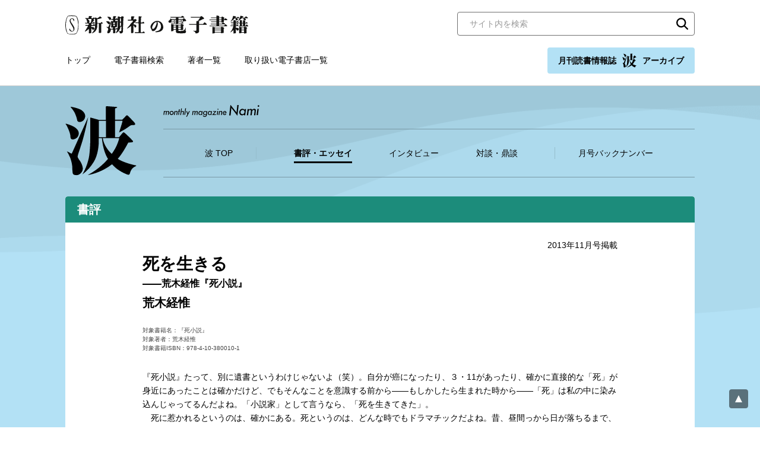

--- FILE ---
content_type: text/html; charset=UTF-8
request_url: https://ebook.shinchosha.co.jp/nami/201311_11/
body_size: 19790
content:
<!DOCTYPE html>
<html lang="ja">
<head>
<!-- Google Tag Manager -->
<script>(function(w,d,s,l,i){w[l]=w[l]||[];w[l].push({'gtm.start':
new Date().getTime(),event:'gtm.js'});var f=d.getElementsByTagName(s)[0],
j=d.createElement(s),dl=l!='dataLayer'?'&l='+l:'';j.async=true;j.src=
'https://www.googletagmanager.com/gtm.js?id='+i+dl;f.parentNode.insertBefore(j,f);
})(window,document,'script','dataLayer','GTM-WLV582M');</script>
<!-- End Google Tag Manager -->


<meta charset="UTF-8">
<title>波 荒木経惟「死を生きる」| 新潮社の電子書籍</title>
<meta property="og:title" content="波 荒木経惟「死を生きる」| 新潮社の電子書籍">
<meta name="twitter:title" content="波 荒木経惟「死を生きる」| 新潮社の電子書籍">

<meta name="description" content="
	『死小説』たって、別に遺書というわけじゃないよ（笑）。自分が癌になったり、３・11があったり、確かに直接的な「死」が身近にあったことは確かだけど、でもそんなことを意識する前か...">
<meta property="og:type" content="article">
<meta property="og:image" content="https://ebook.shinchosha.co.jp/ogp.png">
<meta name="twitter:image" content="https://ebook.shinchosha.co.jp/ogp.png">
<meta name="twitter:card" content="summary">
<meta property="og:site_name" content="新潮社の電子書籍">
<meta property="og:locale" content="ja_JP">
<meta name="viewport" content="width=device-width, initial-scale=1">
<meta name="format-detection" content="telephone=no">
<link rel="stylesheet" href="/common/css/style.css">
<link rel="stylesheet" href="/common/css/nami.css">
<link rel="icon" type="image/png" href="/favicon.png">


</head>

<body>
<!-- Google Tag Manager (noscript) -->
<noscript><iframe src="https://www.googletagmanager.com/ns.html?id=GTM-WLV582M"
height="0" width="0" style="display:none;visibility:hidden"></iframe></noscript>
<!-- End Google Tag Manager (noscript) -->


<div class="wrapper">
  <header class="header">
    <div class="header__inner">
      <div class="header__upper">
        <div class="header__logo"><a href="/"><img src="/common/images/logo.svg" alt="新潮社の電子書籍"></a></div>
        <div class="header__search">
          <div class="search-block01">
            <form action="/search/" class="mt-site-search-form">
              <input name="mtssq" class="mt-site-search-form__query" type="search" placeholder="サイト内を検索" title="検索">
              <button class="mt-site-search-form__button" type="submit">検索</button>
            </form>
          </div><!--/.search-block01-->

        </div><!-- /.header__search -->
      </div><!-- /.header__upper -->

      <div class="header__lower">
        <div class="header__nav">
          <nav class="global-nav">
            <ul class="global-nav__list">
              <li class="global-nav__item"><a href="/">トップ</a></li>
              <li class="global-nav__item"><a href="/book/search/">電子書籍検索</a></li>
              <li class="global-nav__item"><a href="/writer/">著者一覧</a></li>
              <li class="global-nav__item"><a href="/store/">取り扱い電子書店一覧</a></li>
            </ul>
          </nav>
        </div>

        <div class="header__nami">
          <a href="/nami/" class="nami-banner01 _nami _active">月刊読書情報誌 <img src="/common/images/logo_nami.svg" alt="波" width="24" height="24">アーカイブ</a>
        </div>
      </div><!-- /.header__lower -->

      <div class="sp-menu">
        <button class="sp-menu__link js-menu">
          <span class="sp-menu__icon"></span>
          <span class="sp-menu__text">メニュー</span>
        </button>
      </div><!-- /.sp-menu -->
    </div><!-- /.header__inner -->
  </header><!-- /.header -->

  <div class="sp-nav">
    <div class="sp-nav__inner">
      <nav class="sp-nav__nav">
        <ul class="sp-nav__list">

          <li class="sp-nav__item"><a href="/"><span>トップ</span></a></li>
          <li class="sp-nav__item"><a href="/book/search/"><span>電子書籍検索</span></a></li>
          <li class="sp-nav__item"><a href="/writer/"><span>著者一覧</span></a></li>
          <li class="sp-nav__item"><a href="/store/"><span>取り扱い電子書店一覧</span></a></li>
        </ul>
      </nav>

      <div class="sp-nav__nami">
        <a href="/nami/" class="nami-banner01 _nami">月刊読書情報誌 <img src="/common/images/logo_nami.svg" alt="波" width="24" height="24">アーカイブ</a>
      </div>

      <div class="sp-nav__search">
          <div class="search-block01">
            <form action="/search/" class="mt-site-search-form">
              <input name="mtssq" class="mt-site-search-form__query" type="search" placeholder="サイト内を検索" title="検索">
              <button class="mt-site-search-form__button" type="submit">検索</button>
            </form>
          </div><!--/.search-block01-->

      </div><!-- /.sp-nav__search -->
    </div><!-- /.sp-nav__inner -->
  </div><!-- /.sp-nav -->

  <main class="contents _nami">
    <div class="nami-header">
      <div class="nami-header__inner">
        <div class="nami-header__logo"><a href="/nami/"><img src="/common/images/logo_nami.svg" alt="波"></a></div>
        <p class="nami-header__logo-en"><img src="/common/images/logo_nami_en.svg" alt="monthly magazine Nami"></p>
        <div class="nami-header__nav">
          <nav class="nami-nav js-nami-accordion">
            <button class="nami-nav__button js-nami-accordion-trigger" type="button">
              メニュー
              <span class="nami-nav__trigger"></span>
            </button>
            <div class="nami-nav__nav js-nami-accordion-target">
              <ul class="nami-nav__list">
                <li class="nami-nav__item"><a href="/nami/"><span>波 TOP</span></a></li>
                <li class="nami-nav__item _active"><a href="/nami/review/"><span>書評・エッセイ</span></a></li>
                <li class="nami-nav__item"><a href="/nami/interview/"><span>インタビュー</span></a></li>
                <li class="nami-nav__item"><a href="/nami/conversation/"><span>対談・鼎談</span></a></li>
                <li class="nami-nav__item"><a href="/nami/monthly/"><span>月号バックナンバー</span></a></li>
              </ul>
            </div>
          </nav><!--/.nami-nav-->
        </div><!--/.nami-header__nav-->
      </div><!--/.nami-header__inner-->
    </div><!--/.nami-header-->

    <div class="contents-base">
      <section class="nami-detail-block _review">
        <div class="nami-detail-block__header">
          <h1 class="nami-detail-block__maintitle">書評</h1>
        </div>

        <div class="nami-detail-block__body">
          <div class="nami-detail-block__data01">
            <p class="nami-detail-block__date">2013年11月号掲載</p>
          </div>
          <h2 class="nami-detail-block__title">死を生きる</h2>
          <h3 class="nami-detail-block__subtitle">――荒木経惟『死小説』</h3>

          <p class="nami-detail-block__author">荒木経惟</p>

          <div class="nami-detail-block__data02">
            <p>
              対象書籍名：『死小説』<br>
              対象著者：荒木経惟<br>
              対象書籍ISBN：978-4-10-380010-1
            </p>
          </div>

          <div class="nami-detail-block__entry">
            <div class="entry-block">

<p>
	『死小説』たって、別に遺書というわけじゃないよ（笑）。自分が癌になったり、３・11があったり、確かに直接的な「死」が身近にあったことは確かだけど、でもそんなことを意識する前から――もしかしたら生まれた時から――「死」は私の中に染み込んじゃってるんだよね。「小説家」として言うなら、「死を生きてきた」。<br />
	　死に惹かれるというのは、確かにある。死というのは、どんな時でもドラマチックだよね。昔、昼間っから日が落ちるまで、お寺の墓地でずっと一人、枯れていく彼岸花を撮ったことがある。「朽ちていく」とか「消えていく」とか、そういうものに惹かれるというか、要するに未練がましいんだよ。<br />
	「死を生きる」というテーマを小説で表現するとき、小説家は主人公の心情を時の流れに沿って言葉にしていく。私はそれを写真でやってみたかったんだ。昔から写真集のタイトルに「小説」はよく使ってきた。『写真小説』、『小説ソウル』&hellip;&hellip;『断腸亭日乗』にならって『包茎亭日乗』なんてのもある。小説とか日記とか、そういうのを写真でやってみたいという気分はずっとあったんだ。<br />
	　一枚の写真で一語、一行を語る。一章でもいい。今回は二〇九枚の写真を、撮った順に並べただけ。編集だとか、構成だとか、デザインだとか、そんなことはいっさいなし。撮った順の流れ自体に、ドラマというか、物語があったから、そこにストーリー、つまり「小説」が生まれた。「時代」って言ってしまうと大げさだけど、その時その時に起こったことを連ねることが、「時の持続」なんだ。その流れは、最初の『センチメンタルな旅』から始まって、今も続いている。「センチメンタルな旅」はまだ終わっていないんだ。<br />
	「流れ」は、自分で決めるものじゃなくて、大げさにいえば神が決めてくれること。「次はこういう女の人が登場してくれるんだよ」とか、「この女は去っていくぞ」とか、小説だと作家が考えて書いていくでしょう。でもそうじゃなくて、誰かに決められたものを、私がなぞっているだけ。だから「創作」というよりは「翻訳」だね。人と人との関係とか、時代との関係とか、それがどうなったということじゃなくて、その時のそのままの姿。私は、基本としては何か感じたらシャッターを押す、考えるな、っていう主義だから。あとは、この「神の指」に頼るだけ。写真機で歪曲しちゃダメなんだ。そのまんま即、写す。<br />
	　今回は、雑誌の隔月の連載でやったのが、案外よかったのかもしれない。二ヵ月に一回、その流れに従って、時がストーリーする、というか小説する、そういう感覚で膨らんだものなんだ。たった一ヵ月前、二ヵ月前の自分自身に触発されて続けられたことも、いい方向に導いてくれた。<br />
	　写真っていうのは、その瞬間に表現されちゃう。まず被写体を呼ぶ。写真家はワクワクするじゃない。それを撮ると、今度は「写真」がワクワクさせる。見る人をワクワクさせるんだ。だから「見せるとき」が写真家の「表現」なんだ。<br />
	　近頃はみんな一生懸命、見せるための工夫をするでしょう。写真集にする、写真展をする、アップする&hellip;&hellip;そうするうちに、写真を加工したりして、現代アートってやつになっていってしまう。デジタルがそんな風潮に拍車をかけた。でも、そういうのじゃなくて、もう一度原点に戻って、被写体に出会ったときの最初のワクワクがそのまま写った「写真」というものを、私は見せたかったんだ。<br />
	　せっかくその時の面白いこととか、つまらないことがあったのに、編集して、意図的に流れを作ろうとか、結論を出そうとかしちゃだめなんだ。そのまんまだからいい。朝見る朝顔と夕方見る朝顔は違うでしょう。それくらい、単純なことなんだ。そこにもしストーリーや物語が生まれたとしたら、それは時代が、時が味方してくれたってことなんだろう。<br />
	　淡々と撮っていくしかない。それが私においては生きていることだから。それの報告しかない。私の場合、どうせ、考えてやってないからいいんだ。見る人によって、見る時によってストーリーが変わる。それでいい、それがいい。<br />
	　それにしても、この本、かなりいいよ！　帯に「芥川賞受賞（予定）」って載せたいね。（談）</p>
<p>
	　（あらき・のぶよし　写真家）</p>
            </div><!--/.entry-block-->
          </div><!--/.nami-detail-block__entry-->

        </div><!--/.nami-detail-block__body-->
      </section>


      <section class="contents-block _transparent">
        <div class="contents-block__header">
          <h2 class="heading-type01">最新の書評</h2>
        </div><!--/.contents-block__header-->

        <div class="contents-block__body">
          <div class="nami-item-list03">
            <ul class="nami-item-list03__list">
              <li class="nami-item-list03__item _review">
                <a href="/nami/202511_01/" class="nami-item-list03__inner">
                  <div class="nami-item-list03__data01">
                    <p class="nami-item-list03__date">2025年11月号掲載</p>
                    <p class="nami-item-list03__author">俵万智</p>
                  </div>
                  <p class="nami-item-list03__catch">俵 万智『生きる言葉』（新潮選書）10万部突破記念</p>
                  <p class="nami-item-list03__title">今日を「生きる言葉」</p>
                  <div class="nami-item-list03__book">
                    <div class="nami-item-detail02">
                      <div class="nami-item-detail02__inner">
                        <div class="nami-item-detail02__img">
                          <div class="nami-item-detail02__thumbnail"><img src="/images/book/E063121/E063121_m.jpg" alt="生きる言葉（新潮新書）"></div>
                        </div>
                        <div class="nami-item-detail02__text">
                          <p class="nami-item-detail02__title">生きる言葉（新潮新書）</p>
                          <p class="nami-item-detail02__author">俵万智／著</p>
                        </div>
                      </div>
                    </div><!--/.nami-item-detail02-->
                  </div><!--/.nami-item-list03__book-->
                </a>
              </li><!--/.nami-item-list03__item-->
              <li class="nami-item-list03__item _review">
                <a href="/nami/202511_02/" class="nami-item-list03__inner">
                  <div class="nami-item-list03__data01">
                    <p class="nami-item-list03__date">2025年11月号掲載</p>
                    <p class="nami-item-list03__author">武田裕藝</p>
                  </div>
                  <p class="nami-item-list03__catch">いしいしんじ『チェロ湖』刊行記念特集</p>
                  <p class="nami-item-list03__title">命そのものの再現</p>
                </a>
              </li><!--/.nami-item-list03__item-->
              <li class="nami-item-list03__item _review">
                <a href="/nami/202511_03/" class="nami-item-list03__inner">
                  <div class="nami-item-list03__data01">
                    <p class="nami-item-list03__date">2025年11月号掲載</p>
                    <p class="nami-item-list03__author">いしいしんじ</p>
                  </div>
                  <p class="nami-item-list03__catch">いしいしんじ『チェロ湖』刊行記念特集</p>
                  <p class="nami-item-list03__title">三枚の黒い円盤</p>
                </a>
              </li><!--/.nami-item-list03__item-->
              <li class="nami-item-list03__item _review">
                <a href="/nami/202511_05/" class="nami-item-list03__inner">
                  <div class="nami-item-list03__data01">
                    <p class="nami-item-list03__date">2025年11月号掲載</p>
                    <p class="nami-item-list03__author">伊与原新</p>
                  </div>
                  <p class="nami-item-list03__title">生命はみな遊ぶ</p>
                  <div class="nami-item-list03__book">
                    <div class="nami-item-detail02">
                      <div class="nami-item-detail02__inner">
                        <div class="nami-item-detail02__img">
                          <div class="nami-item-detail02__thumbnail"><img src="/images/book/F701601/F701601_m.jpg" alt="プレイグラウンド"></div>
                        </div>
                        <div class="nami-item-detail02__text">
                          <p class="nami-item-detail02__title">プレイグラウンド</p>
                          <p class="nami-item-detail02__author">リチャード・パワーズ／著、木原善彦／訳</p>
                        </div>
                      </div>
                    </div><!--/.nami-item-detail02-->
                  </div><!--/.nami-item-list03__book-->
                </a>
              </li><!--/.nami-item-list03__item-->
            </ul><!--/.nami-item-list03__list-->
          </div><!--/.nami-item-list03-->
        </div><!--/.contents-block__body-->
      </section>
    </div><!--/.contents-base-->
  </main>
  <div class="pagetop"><a href="pagetop" class="js-goto-pagetop"><img src="/common/images/pagetop.svg" alt="ページの先頭へ"></a></div>

  <footer class="footer">
    <div class="footer__inner">
      <div class="footer__nav">
        <nav class="footer-nav">
          <ul class="footer-nav__list">
            <li class="footer-nav__item"><a href="/">トップ</a></li>
            <li class="footer-nav__item"><a href="/book/search/">電子書籍検索</a></li>
            <li class="footer-nav__item"><a href="/writer/">著者一覧</a></li>
            <li class="footer-nav__item"><a href="/store/">取り扱い電子書店一覧</a></li>
            <li class="footer-nav__item"><a href="/inquiry/">お問い合わせ</a></li>
          </ul>
        </nav>
      </div><!-- /.footer__nav -->



      <div class="footer__logo"><a href="https://www.shinchosha.co.jp/" target="_blank" rel="noopener"><img src="/common/images/logo_shinchosha.svg" alt="新潮社" width="100"></a></div>

      <div class="footer__copyright">
        <small>Copyright © SHINCHOSHA All Rights Reserved. <br class="sp-only">すべての画像・データについて無断使用・無断転載を禁止します。</small>
      </div>

    </div><!-- /.footer__inner -->
  </footer>

</div><!--  /.wrapper-->
<!-- facebookシェアボタン -->
<div id="fb-root"></div>
<script async defer crossorigin="anonymous" src="https://connect.facebook.net/ja_JP/sdk.js#xfbml=1&version=v10.0" nonce="Yz5VpEwG"></script>

<!-- はてなブックマークシェアボタン -->
<script src="https://b.st-hatena.com/js/bookmark_button.js" charset="utf-8" async="async"></script>

<!-- twitterシェアボタン -->
<script async src="https://platform.twitter.com/widgets.js" charset="utf-8"></script>

<!-- LINEシェアボタン-->
<script src="https://www.line-website.com/social-plugins/js/thirdparty/loader.min.js" async="async" defer="defer"></script>

<script src="/common/js/main.js" defer></script>


</body>
</html>


--- FILE ---
content_type: text/css
request_url: https://ebook.shinchosha.co.jp/common/css/style.css
body_size: 151802
content:
@charset "UTF-8";
/*! normalize.css v8.0.1 | MIT License | github.com/necolas/normalize.css */
/* Document
   ========================================================================== */
/**
 * 1. Correct the line height in all browsers.
 * 2. Prevent adjustments of font size after orientation changes in iOS.
 */
html {
  line-height: 1.15;
  /* 1 */
  -webkit-text-size-adjust: 100%;
  /* 2 */
}

/* Sections
   ========================================================================== */
/**
 * Remove the margin in all browsers.
 */
body {
  margin: 0;
}

/**
 * Render the `main` element consistently in IE.
 */
main {
  display: block;
}

/**
 * Correct the font size and margin on `h1` elements within `section` and
 * `article` contexts in Chrome, Firefox, and Safari.
 */
h1 {
  font-size: 2em;
  margin: 0.67em 0;
}

/* Grouping content
   ========================================================================== */
/**
 * 1. Add the correct box sizing in Firefox.
 * 2. Show the overflow in Edge and IE.
 */
hr {
  box-sizing: content-box;
  /* 1 */
  height: 0;
  /* 1 */
  overflow: visible;
  /* 2 */
}

/**
 * 1. Correct the inheritance and scaling of font size in all browsers.
 * 2. Correct the odd `em` font sizing in all browsers.
 */
pre {
  font-family: monospace, monospace;
  /* 1 */
  font-size: 1em;
  /* 2 */
}

/* Text-level semantics
   ========================================================================== */
/**
 * Remove the gray background on active links in IE 10.
 */
a {
  background-color: transparent;
}

/**
 * 1. Remove the bottom border in Chrome 57-
 * 2. Add the correct text decoration in Chrome, Edge, IE, Opera, and Safari.
 */
abbr[title] {
  border-bottom: none;
  /* 1 */
  text-decoration: underline;
  /* 2 */
  -webkit-text-decoration: underline dotted;
          text-decoration: underline dotted;
  /* 2 */
}

/**
 * Add the correct font weight in Chrome, Edge, and Safari.
 */
b,
strong {
  font-weight: bolder;
}

/**
 * 1. Correct the inheritance and scaling of font size in all browsers.
 * 2. Correct the odd `em` font sizing in all browsers.
 */
code,
kbd,
samp {
  font-family: monospace, monospace;
  /* 1 */
  font-size: 1em;
  /* 2 */
}

/**
 * Add the correct font size in all browsers.
 */
small {
  font-size: 80%;
}

/**
 * Prevent `sub` and `sup` elements from affecting the line height in
 * all browsers.
 */
sub,
sup {
  font-size: 75%;
  line-height: 0;
  position: relative;
  vertical-align: baseline;
}

sub {
  bottom: -0.25em;
}

sup {
  top: -0.5em;
}

/* Embedded content
   ========================================================================== */
/**
 * Remove the border on images inside links in IE 10.
 */
img {
  border-style: none;
}

/* Forms
   ========================================================================== */
/**
 * 1. Change the font styles in all browsers.
 * 2. Remove the margin in Firefox and Safari.
 */
button,
input,
optgroup,
select,
textarea {
  font-family: inherit;
  /* 1 */
  font-size: 100%;
  /* 1 */
  line-height: 1.15;
  /* 1 */
  margin: 0;
  /* 2 */
}

/**
 * Show the overflow in IE.
 * 1. Show the overflow in Edge.
 */
button,
input {
  /* 1 */
  overflow: visible;
}

/**
 * Remove the inheritance of text transform in Edge, Firefox, and IE.
 * 1. Remove the inheritance of text transform in Firefox.
 */
button,
select {
  /* 1 */
  text-transform: none;
}

/**
 * Correct the inability to style clickable types in iOS and Safari.
 */
button,
[type=button],
[type=reset],
[type=submit] {
  -webkit-appearance: button;
}

/**
 * Remove the inner border and padding in Firefox.
 */
button::-moz-focus-inner,
[type=button]::-moz-focus-inner,
[type=reset]::-moz-focus-inner,
[type=submit]::-moz-focus-inner {
  border-style: none;
  padding: 0;
}

/**
 * Restore the focus styles unset by the previous rule.
 */
button:-moz-focusring,
[type=button]:-moz-focusring,
[type=reset]:-moz-focusring,
[type=submit]:-moz-focusring {
  outline: 1px dotted ButtonText;
}

/**
 * Correct the padding in Firefox.
 */
fieldset {
  padding: 0.35em 0.75em 0.625em;
}

/**
 * 1. Correct the text wrapping in Edge and IE.
 * 2. Correct the color inheritance from `fieldset` elements in IE.
 * 3. Remove the padding so developers are not caught out when they zero out
 *    `fieldset` elements in all browsers.
 */
legend {
  box-sizing: border-box;
  /* 1 */
  color: inherit;
  /* 2 */
  display: table;
  /* 1 */
  max-width: 100%;
  /* 1 */
  padding: 0;
  /* 3 */
  white-space: normal;
  /* 1 */
}

/**
 * Add the correct vertical alignment in Chrome, Firefox, and Opera.
 */
progress {
  vertical-align: baseline;
}

/**
 * Remove the default vertical scrollbar in IE 10+.
 */
textarea {
  overflow: auto;
}

/**
 * 1. Add the correct box sizing in IE 10.
 * 2. Remove the padding in IE 10.
 */
[type=checkbox],
[type=radio] {
  box-sizing: border-box;
  /* 1 */
  padding: 0;
  /* 2 */
}

/**
 * Correct the cursor style of increment and decrement buttons in Chrome.
 */
[type=number]::-webkit-inner-spin-button,
[type=number]::-webkit-outer-spin-button {
  height: auto;
}

/**
 * 1. Correct the odd appearance in Chrome and Safari.
 * 2. Correct the outline style in Safari.
 */
[type=search] {
  -webkit-appearance: textfield;
  /* 1 */
  outline-offset: -2px;
  /* 2 */
}

/**
 * Remove the inner padding in Chrome and Safari on macOS.
 */
[type=search]::-webkit-search-decoration {
  -webkit-appearance: none;
}

/**
 * 1. Correct the inability to style clickable types in iOS and Safari.
 * 2. Change font properties to `inherit` in Safari.
 */
::-webkit-file-upload-button {
  -webkit-appearance: button;
  /* 1 */
  font: inherit;
  /* 2 */
}

/* Interactive
   ========================================================================== */
/*
 * Add the correct display in Edge, IE 10+, and Firefox.
 */
details {
  display: block;
}

/*
 * Add the correct display in all browsers.
 */
summary {
  display: list-item;
}

/* Misc
   ========================================================================== */
/**
 * Add the correct display in IE 10+.
 */
template {
  display: none;
}

/**
 * Add the correct display in IE 10.
 */
[hidden] {
  display: none;
}

html {
  font-size: 62.5%;
}

body {
  -webkit-text-size-adjust: none;
          text-size-adjust: none;
  line-height: 1.5;
  font-size: 1.4rem;
  font-family: "Hiragino Kaku Gothic ProN", "Hiragino Sans", Meiryo, "Helvetica Neue", Arial, sans-serif;
  color: #000;
}

input:-webkit-autofill {
  -webkit-transition: background-color 5000s ease-in-out 0s !important;
  transition: background-color 5000s ease-in-out 0s !important;
}

[type=search]::-webkit-search-cancel-button {
  -webkit-appearance: none;
          appearance: none;
}

img {
  max-width: 100%;
  height: auto;
  vertical-align: bottom;
}

a {
  color: #008BBE;
  text-decoration: underline;
}
a:hover {
  text-decoration: none;
}

strong,
em {
  font-weight: bold;
  font-style: normal;
}

table {
  border-collapse: collapse;
  border-spacing: 0;
}

:-ms-input-placeholder {
  color: #999;
}

::placeholder {
  color: #999;
}

.clearfix:after {
  content: "";
  display: block;
  clear: both;
}

.text-left {
  text-align: left !important;
}

.text-right {
  text-align: right !important;
}

.text-center {
  text-align: center !important;
}

._hide {
  display: none !important;
}

.m0 {
  margin: 0 !important;
}

@media print, screen and (min-width: 769px) {
  .pc-hide {
    display: none !important;
  }

  .sp-only {
    display: none !important;
  }
}
@media screen and (max-width: 768px) {
  .sp-hide {
    display: none !important;
  }

  .pc-only {
    display: none !important;
  }
}
/**
 * Swiper 6.6.2
 * Most modern mobile touch slider and framework with hardware accelerated transitions
 * https://swiperjs.com
 *
 * Copyright 2014-2021 Vladimir Kharlampidi
 *
 * Released under the MIT License
 *
 * Released on: May 19, 2021
 */
@font-face {
  font-family: swiper-icons;
  src: url("data:application/font-woff;charset=utf-8;base64, [base64]//wADZ2x5ZgAAAywAAADMAAAD2MHtryVoZWFkAAABbAAAADAAAAA2E2+eoWhoZWEAAAGcAAAAHwAAACQC9gDzaG10eAAAAigAAAAZAAAArgJkABFsb2NhAAAC0AAAAFoAAABaFQAUGG1heHAAAAG8AAAAHwAAACAAcABAbmFtZQAAA/gAAAE5AAACXvFdBwlwb3N0AAAFNAAAAGIAAACE5s74hXjaY2BkYGAAYpf5Hu/j+W2+MnAzMYDAzaX6QjD6/4//Bxj5GA8AuRwMYGkAPywL13jaY2BkYGA88P8Agx4j+/8fQDYfA1AEBWgDAIB2BOoAeNpjYGRgYNBh4GdgYgABEMnIABJzYNADCQAACWgAsQB42mNgYfzCOIGBlYGB0YcxjYGBwR1Kf2WQZGhhYGBiYGVmgAFGBiQQkOaawtDAoMBQxXjg/wEGPcYDDA4wNUA2CCgwsAAAO4EL6gAAeNpj2M0gyAACqxgGNWBkZ2D4/wMA+xkDdgAAAHjaY2BgYGaAYBkGRgYQiAHyGMF8FgYHIM3DwMHABGQrMOgyWDLEM1T9/w8UBfEMgLzE////P/5//f/V/xv+r4eaAAeMbAxwIUYmIMHEgKYAYjUcsDAwsLKxc3BycfPw8jEQA/[base64]/uznmfPFBNODM2K7MTQ45YEAZqGP81AmGGcF3iPqOop0r1SPTaTbVkfUe4HXj97wYE+yNwWYxwWu4v1ugWHgo3S1XdZEVqWM7ET0cfnLGxWfkgR42o2PvWrDMBSFj/IHLaF0zKjRgdiVMwScNRAoWUoH78Y2icB/yIY09An6AH2Bdu/UB+yxopYshQiEvnvu0dURgDt8QeC8PDw7Fpji3fEA4z/PEJ6YOB5hKh4dj3EvXhxPqH/SKUY3rJ7srZ4FZnh1PMAtPhwP6fl2PMJMPDgeQ4rY8YT6Gzao0eAEA409DuggmTnFnOcSCiEiLMgxCiTI6Cq5DZUd3Qmp10vO0LaLTd2cjN4fOumlc7lUYbSQcZFkutRG7g6JKZKy0RmdLY680CDnEJ+UMkpFFe1RN7nxdVpXrC4aTtnaurOnYercZg2YVmLN/d/gczfEimrE/fs/bOuq29Zmn8tloORaXgZgGa78yO9/cnXm2BpaGvq25Dv9S4E9+5SIc9PqupJKhYFSSl47+Qcr1mYNAAAAeNptw0cKwkAAAMDZJA8Q7OUJvkLsPfZ6zFVERPy8qHh2YER+3i/BP83vIBLLySsoKimrqKqpa2hp6+jq6RsYGhmbmJqZSy0sraxtbO3sHRydnEMU4uR6yx7JJXveP7WrDycAAAAAAAH//wACeNpjYGRgYOABYhkgZgJCZgZNBkYGLQZtIJsFLMYAAAw3ALgAeNolizEKgDAQBCchRbC2sFER0YD6qVQiBCv/H9ezGI6Z5XBAw8CBK/m5iQQVauVbXLnOrMZv2oLdKFa8Pjuru2hJzGabmOSLzNMzvutpB3N42mNgZGBg4GKQYzBhYMxJLMlj4GBgAYow/P/PAJJhLM6sSoWKfWCAAwDAjgbRAAB42mNgYGBkAIIbCZo5IPrmUn0hGA0AO8EFTQAA") format("woff");
  font-weight: 400;
  font-style: normal;
}
:root {
  --swiper-theme-color:#007aff;
}

.swiper-container {
  margin-left: auto;
  margin-right: auto;
  position: relative;
  overflow: hidden;
  list-style: none;
  padding: 0;
  z-index: 1;
}

.swiper-container-vertical > .swiper-wrapper {
  flex-direction: column;
}

.swiper-wrapper {
  position: relative;
  width: 100%;
  height: 100%;
  z-index: 1;
  display: flex;
  transition-property: transform;
  box-sizing: content-box;
}

.swiper-container-android .swiper-slide, .swiper-wrapper {
  transform: translate3d(0px, 0, 0);
}

.swiper-container-multirow > .swiper-wrapper {
  flex-wrap: wrap;
}

.swiper-container-multirow-column > .swiper-wrapper {
  flex-wrap: wrap;
  flex-direction: column;
}

.swiper-container-free-mode > .swiper-wrapper {
  transition-timing-function: ease-out;
  margin: 0 auto;
}

.swiper-container-pointer-events {
  touch-action: pan-y;
}

.swiper-container-pointer-events.swiper-container-vertical {
  touch-action: pan-x;
}

.swiper-slide {
  flex-shrink: 0;
  width: 100%;
  height: 100%;
  position: relative;
  transition-property: transform;
}

.swiper-slide-invisible-blank {
  visibility: hidden;
}

.swiper-container-autoheight, .swiper-container-autoheight .swiper-slide {
  height: auto;
}

.swiper-container-autoheight .swiper-wrapper {
  align-items: flex-start;
  transition-property: transform, height;
}

.swiper-container-3d {
  perspective: 1200px;
}

.swiper-container-3d .swiper-cube-shadow, .swiper-container-3d .swiper-slide, .swiper-container-3d .swiper-slide-shadow-bottom, .swiper-container-3d .swiper-slide-shadow-left, .swiper-container-3d .swiper-slide-shadow-right, .swiper-container-3d .swiper-slide-shadow-top, .swiper-container-3d .swiper-wrapper {
  transform-style: preserve-3d;
}

.swiper-container-3d .swiper-slide-shadow-bottom, .swiper-container-3d .swiper-slide-shadow-left, .swiper-container-3d .swiper-slide-shadow-right, .swiper-container-3d .swiper-slide-shadow-top {
  position: absolute;
  left: 0;
  top: 0;
  width: 100%;
  height: 100%;
  pointer-events: none;
  z-index: 10;
}

.swiper-container-3d .swiper-slide-shadow-left {
  background-image: linear-gradient(to left, rgba(0, 0, 0, 0.5), rgba(0, 0, 0, 0));
}

.swiper-container-3d .swiper-slide-shadow-right {
  background-image: linear-gradient(to right, rgba(0, 0, 0, 0.5), rgba(0, 0, 0, 0));
}

.swiper-container-3d .swiper-slide-shadow-top {
  background-image: linear-gradient(to top, rgba(0, 0, 0, 0.5), rgba(0, 0, 0, 0));
}

.swiper-container-3d .swiper-slide-shadow-bottom {
  background-image: linear-gradient(to bottom, rgba(0, 0, 0, 0.5), rgba(0, 0, 0, 0));
}

.swiper-container-css-mode > .swiper-wrapper {
  overflow: auto;
  scrollbar-width: none;
  -ms-overflow-style: none;
}

.swiper-container-css-mode > .swiper-wrapper::-webkit-scrollbar {
  display: none;
}

.swiper-container-css-mode > .swiper-wrapper > .swiper-slide {
  scroll-snap-align: start start;
}

.swiper-container-horizontal.swiper-container-css-mode > .swiper-wrapper {
  -ms-scroll-snap-type: x mandatory;
      scroll-snap-type: x mandatory;
}

.swiper-container-vertical.swiper-container-css-mode > .swiper-wrapper {
  -ms-scroll-snap-type: y mandatory;
      scroll-snap-type: y mandatory;
}

:root {
  --swiper-navigation-size:44px;
}

.swiper-button-next, .swiper-button-prev {
  position: absolute;
  top: 50%;
  width: calc(var(--swiper-navigation-size)/ 44 * 27);
  height: var(--swiper-navigation-size);
  margin-top: calc(0px - (var(--swiper-navigation-size)/ 2));
  z-index: 10;
  cursor: pointer;
  display: flex;
  align-items: center;
  justify-content: center;
  color: var(--swiper-navigation-color, var(--swiper-theme-color));
}

.swiper-button-next.swiper-button-disabled, .swiper-button-prev.swiper-button-disabled {
  opacity: 0.35;
  cursor: auto;
  pointer-events: none;
}

.swiper-button-next:after, .swiper-button-prev:after {
  font-family: swiper-icons;
  font-size: var(--swiper-navigation-size);
  text-transform: none !important;
  letter-spacing: 0;
  text-transform: none;
  font-variant: initial;
  line-height: 1;
}

.swiper-button-prev, .swiper-container-rtl .swiper-button-next {
  left: 10px;
  right: auto;
}

.swiper-button-prev:after, .swiper-container-rtl .swiper-button-next:after {
  content: "prev";
}

.swiper-button-next, .swiper-container-rtl .swiper-button-prev {
  right: 10px;
  left: auto;
}

.swiper-button-next:after, .swiper-container-rtl .swiper-button-prev:after {
  content: "next";
}

.swiper-button-next.swiper-button-white, .swiper-button-prev.swiper-button-white {
  --swiper-navigation-color:#ffffff;
}

.swiper-button-next.swiper-button-black, .swiper-button-prev.swiper-button-black {
  --swiper-navigation-color:#000000;
}

.swiper-button-lock {
  display: none;
}

.swiper-pagination {
  position: absolute;
  text-align: center;
  transition: 0.3s opacity;
  transform: translate3d(0, 0, 0);
  z-index: 10;
}

.swiper-pagination.swiper-pagination-hidden {
  opacity: 0;
}

.swiper-container-horizontal > .swiper-pagination-bullets, .swiper-pagination-custom, .swiper-pagination-fraction {
  bottom: 10px;
  left: 0;
  width: 100%;
}

.swiper-pagination-bullets-dynamic {
  overflow: hidden;
  font-size: 0;
}

.swiper-pagination-bullets-dynamic .swiper-pagination-bullet {
  transform: scale(0.33);
  position: relative;
}

.swiper-pagination-bullets-dynamic .swiper-pagination-bullet-active {
  transform: scale(1);
}

.swiper-pagination-bullets-dynamic .swiper-pagination-bullet-active-main {
  transform: scale(1);
}

.swiper-pagination-bullets-dynamic .swiper-pagination-bullet-active-prev {
  transform: scale(0.66);
}

.swiper-pagination-bullets-dynamic .swiper-pagination-bullet-active-prev-prev {
  transform: scale(0.33);
}

.swiper-pagination-bullets-dynamic .swiper-pagination-bullet-active-next {
  transform: scale(0.66);
}

.swiper-pagination-bullets-dynamic .swiper-pagination-bullet-active-next-next {
  transform: scale(0.33);
}

.swiper-pagination-bullet {
  width: 8px;
  height: 8px;
  display: inline-block;
  border-radius: 50%;
  background: #000;
  opacity: 0.2;
}

button.swiper-pagination-bullet {
  border: none;
  margin: 0;
  padding: 0;
  box-shadow: none;
  -webkit-appearance: none;
  appearance: none;
}

.swiper-pagination-clickable .swiper-pagination-bullet {
  cursor: pointer;
}

.swiper-pagination-bullet-active {
  opacity: 1;
  background: var(--swiper-pagination-color, var(--swiper-theme-color));
}

.swiper-container-vertical > .swiper-pagination-bullets {
  right: 10px;
  top: 50%;
  transform: translate3d(0px, -50%, 0);
}

.swiper-container-vertical > .swiper-pagination-bullets .swiper-pagination-bullet {
  margin: 6px 0;
  display: block;
}

.swiper-container-vertical > .swiper-pagination-bullets.swiper-pagination-bullets-dynamic {
  top: 50%;
  transform: translateY(-50%);
  width: 8px;
}

.swiper-container-vertical > .swiper-pagination-bullets.swiper-pagination-bullets-dynamic .swiper-pagination-bullet {
  display: inline-block;
  transition: 0.2s transform, 0.2s top;
}

.swiper-container-horizontal > .swiper-pagination-bullets .swiper-pagination-bullet {
  margin: 0 4px;
}

.swiper-container-horizontal > .swiper-pagination-bullets.swiper-pagination-bullets-dynamic {
  left: 50%;
  transform: translateX(-50%);
  white-space: nowrap;
}

.swiper-container-horizontal > .swiper-pagination-bullets.swiper-pagination-bullets-dynamic .swiper-pagination-bullet {
  transition: 0.2s transform, 0.2s left;
}

.swiper-container-horizontal.swiper-container-rtl > .swiper-pagination-bullets-dynamic .swiper-pagination-bullet {
  transition: 0.2s transform, 0.2s right;
}

.swiper-pagination-progressbar {
  background: rgba(0, 0, 0, 0.25);
  position: absolute;
}

.swiper-pagination-progressbar .swiper-pagination-progressbar-fill {
  background: var(--swiper-pagination-color, var(--swiper-theme-color));
  position: absolute;
  left: 0;
  top: 0;
  width: 100%;
  height: 100%;
  transform: scale(0);
  transform-origin: left top;
}

.swiper-container-rtl .swiper-pagination-progressbar .swiper-pagination-progressbar-fill {
  transform-origin: right top;
}

.swiper-container-horizontal > .swiper-pagination-progressbar, .swiper-container-vertical > .swiper-pagination-progressbar.swiper-pagination-progressbar-opposite {
  width: 100%;
  height: 4px;
  left: 0;
  top: 0;
}

.swiper-container-horizontal > .swiper-pagination-progressbar.swiper-pagination-progressbar-opposite, .swiper-container-vertical > .swiper-pagination-progressbar {
  width: 4px;
  height: 100%;
  left: 0;
  top: 0;
}

.swiper-pagination-white {
  --swiper-pagination-color:#ffffff;
}

.swiper-pagination-black {
  --swiper-pagination-color:#000000;
}

.swiper-pagination-lock {
  display: none;
}

.swiper-scrollbar {
  border-radius: 10px;
  position: relative;
  -ms-touch-action: none;
  background: rgba(0, 0, 0, 0.1);
}

.swiper-container-horizontal > .swiper-scrollbar {
  position: absolute;
  left: 1%;
  bottom: 3px;
  z-index: 50;
  height: 5px;
  width: 98%;
}

.swiper-container-vertical > .swiper-scrollbar {
  position: absolute;
  right: 3px;
  top: 1%;
  z-index: 50;
  width: 5px;
  height: 98%;
}

.swiper-scrollbar-drag {
  height: 100%;
  width: 100%;
  position: relative;
  background: rgba(0, 0, 0, 0.5);
  border-radius: 10px;
  left: 0;
  top: 0;
}

.swiper-scrollbar-cursor-drag {
  cursor: move;
}

.swiper-scrollbar-lock {
  display: none;
}

.swiper-zoom-container {
  width: 100%;
  height: 100%;
  display: flex;
  justify-content: center;
  align-items: center;
  text-align: center;
}

.swiper-zoom-container > canvas, .swiper-zoom-container > img, .swiper-zoom-container > svg {
  max-width: 100%;
  max-height: 100%;
  object-fit: contain;
}

.swiper-slide-zoomed {
  cursor: move;
}

.swiper-lazy-preloader {
  width: 42px;
  height: 42px;
  position: absolute;
  left: 50%;
  top: 50%;
  margin-left: -21px;
  margin-top: -21px;
  z-index: 10;
  transform-origin: 50%;
  animation: swiper-preloader-spin 1s infinite linear;
  box-sizing: border-box;
  border: 4px solid var(--swiper-preloader-color, var(--swiper-theme-color));
  border-radius: 50%;
  border-top-color: transparent;
}

.swiper-lazy-preloader-white {
  --swiper-preloader-color:#fff;
}

.swiper-lazy-preloader-black {
  --swiper-preloader-color:#000;
}

@keyframes swiper-preloader-spin {
  100% {
    transform: rotate(360deg);
  }
}
.swiper-container .swiper-notification {
  position: absolute;
  left: 0;
  top: 0;
  pointer-events: none;
  opacity: 0;
  z-index: -1000;
}

.swiper-container-fade.swiper-container-free-mode .swiper-slide {
  transition-timing-function: ease-out;
}

.swiper-container-fade .swiper-slide {
  pointer-events: none;
  transition-property: opacity;
}

.swiper-container-fade .swiper-slide .swiper-slide {
  pointer-events: none;
}

.swiper-container-fade .swiper-slide-active, .swiper-container-fade .swiper-slide-active .swiper-slide-active {
  pointer-events: auto;
}

.swiper-container-cube {
  overflow: visible;
}

.swiper-container-cube .swiper-slide {
  pointer-events: none;
  -webkit-backface-visibility: hidden;
  backface-visibility: hidden;
  z-index: 1;
  visibility: hidden;
  transform-origin: 0 0;
  width: 100%;
  height: 100%;
}

.swiper-container-cube .swiper-slide .swiper-slide {
  pointer-events: none;
}

.swiper-container-cube.swiper-container-rtl .swiper-slide {
  transform-origin: 100% 0;
}

.swiper-container-cube .swiper-slide-active, .swiper-container-cube .swiper-slide-active .swiper-slide-active {
  pointer-events: auto;
}

.swiper-container-cube .swiper-slide-active, .swiper-container-cube .swiper-slide-next, .swiper-container-cube .swiper-slide-next + .swiper-slide, .swiper-container-cube .swiper-slide-prev {
  pointer-events: auto;
  visibility: visible;
}

.swiper-container-cube .swiper-slide-shadow-bottom, .swiper-container-cube .swiper-slide-shadow-left, .swiper-container-cube .swiper-slide-shadow-right, .swiper-container-cube .swiper-slide-shadow-top {
  z-index: 0;
  -webkit-backface-visibility: hidden;
  backface-visibility: hidden;
}

.swiper-container-cube .swiper-cube-shadow {
  position: absolute;
  left: 0;
  bottom: 0px;
  width: 100%;
  height: 100%;
  opacity: 0.6;
  z-index: 0;
}

.swiper-container-cube .swiper-cube-shadow:before {
  content: "";
  background: #000;
  position: absolute;
  left: 0;
  top: 0;
  bottom: 0;
  right: 0;
  filter: blur(50px);
}

.swiper-container-flip {
  overflow: visible;
}

.swiper-container-flip .swiper-slide {
  pointer-events: none;
  -webkit-backface-visibility: hidden;
  backface-visibility: hidden;
  z-index: 1;
}

.swiper-container-flip .swiper-slide .swiper-slide {
  pointer-events: none;
}

.swiper-container-flip .swiper-slide-active, .swiper-container-flip .swiper-slide-active .swiper-slide-active {
  pointer-events: auto;
}

.swiper-container-flip .swiper-slide-shadow-bottom, .swiper-container-flip .swiper-slide-shadow-left, .swiper-container-flip .swiper-slide-shadow-right, .swiper-container-flip .swiper-slide-shadow-top {
  z-index: 0;
  -webkit-backface-visibility: hidden;
  backface-visibility: hidden;
}

.flatpickr-calendar {
  background: transparent;
  opacity: 0;
  display: none;
  text-align: center;
  visibility: hidden;
  padding: 0;
  animation: none;
  direction: ltr;
  border: 0;
  font-size: 14px;
  line-height: 24px;
  border-radius: 5px;
  position: absolute;
  width: 307.875px;
  box-sizing: border-box;
  touch-action: manipulation;
  background: #fff;
  box-shadow: 1px 0 0 #e6e6e6, -1px 0 0 #e6e6e6, 0 1px 0 #e6e6e6, 0 -1px 0 #e6e6e6, 0 3px 13px rgba(0, 0, 0, 0.08);
}

.flatpickr-calendar.open, .flatpickr-calendar.inline {
  opacity: 1;
  max-height: 640px;
  visibility: visible;
}

.flatpickr-calendar.open {
  display: inline-block;
  z-index: 99999;
}

.flatpickr-calendar.animate.open {
  animation: fpFadeInDown 300ms cubic-bezier(0.23, 1, 0.32, 1);
}

.flatpickr-calendar.inline {
  display: block;
  position: relative;
  top: 2px;
}

.flatpickr-calendar.static {
  position: absolute;
  top: calc(100% + 2px);
}

.flatpickr-calendar.static.open {
  z-index: 999;
  display: block;
}

.flatpickr-calendar.multiMonth .flatpickr-days .dayContainer:nth-child(n+1) .flatpickr-day.inRange:nth-child(7n+7) {
  box-shadow: none !important;
}

.flatpickr-calendar.multiMonth .flatpickr-days .dayContainer:nth-child(n+2) .flatpickr-day.inRange:nth-child(7n+1) {
  box-shadow: -2px 0 0 #e6e6e6, 5px 0 0 #e6e6e6;
}

.flatpickr-calendar .hasWeeks .dayContainer, .flatpickr-calendar .hasTime .dayContainer {
  border-bottom: 0;
  border-bottom-right-radius: 0;
  border-bottom-left-radius: 0;
}

.flatpickr-calendar .hasWeeks .dayContainer {
  border-left: 0;
}

.flatpickr-calendar.hasTime .flatpickr-time {
  height: 40px;
  border-top: 1px solid #e6e6e6;
}

.flatpickr-calendar.noCalendar.hasTime .flatpickr-time {
  height: auto;
}

.flatpickr-calendar:before, .flatpickr-calendar:after {
  position: absolute;
  display: block;
  pointer-events: none;
  border: solid transparent;
  content: "";
  height: 0;
  width: 0;
  left: 22px;
}

.flatpickr-calendar.rightMost:before, .flatpickr-calendar.arrowRight:before, .flatpickr-calendar.rightMost:after, .flatpickr-calendar.arrowRight:after {
  left: auto;
  right: 22px;
}

.flatpickr-calendar.arrowCenter:before, .flatpickr-calendar.arrowCenter:after {
  left: 50%;
  right: 50%;
}

.flatpickr-calendar:before {
  border-width: 5px;
  margin: 0 -5px;
}

.flatpickr-calendar:after {
  border-width: 4px;
  margin: 0 -4px;
}

.flatpickr-calendar.arrowTop:before, .flatpickr-calendar.arrowTop:after {
  bottom: 100%;
}

.flatpickr-calendar.arrowTop:before {
  border-bottom-color: #e6e6e6;
}

.flatpickr-calendar.arrowTop:after {
  border-bottom-color: #fff;
}

.flatpickr-calendar.arrowBottom:before, .flatpickr-calendar.arrowBottom:after {
  top: 100%;
}

.flatpickr-calendar.arrowBottom:before {
  border-top-color: #e6e6e6;
}

.flatpickr-calendar.arrowBottom:after {
  border-top-color: #fff;
}

.flatpickr-calendar:focus {
  outline: 0;
}

.flatpickr-wrapper {
  position: relative;
  display: inline-block;
}

.flatpickr-months {
  display: flex;
}

.flatpickr-months .flatpickr-month {
  background: transparent;
  color: rgba(0, 0, 0, 0.9);
  fill: rgba(0, 0, 0, 0.9);
  height: 34px;
  line-height: 1;
  text-align: center;
  position: relative;
  -webkit-user-select: none;
  -ms-user-select: none;
  user-select: none;
  overflow: hidden;
  flex: 1;
}

.flatpickr-months .flatpickr-prev-month, .flatpickr-months .flatpickr-next-month {
  text-decoration: none;
  cursor: pointer;
  position: absolute;
  top: 0;
  height: 34px;
  padding: 10px;
  z-index: 3;
  color: rgba(0, 0, 0, 0.9);
  fill: rgba(0, 0, 0, 0.9);
}

.flatpickr-months .flatpickr-prev-month.flatpickr-disabled, .flatpickr-months .flatpickr-next-month.flatpickr-disabled {
  display: none;
}

.flatpickr-months .flatpickr-prev-month i, .flatpickr-months .flatpickr-next-month i {
  position: relative;
}

.flatpickr-months .flatpickr-prev-month.flatpickr-prev-month, .flatpickr-months .flatpickr-next-month.flatpickr-prev-month {
  /*
  /*rtl:begin:ignore*/
  left: 0;
}

/*
/*rtl:begin:ignore*/
/*
      /*rtl:end:ignore*/
.flatpickr-months .flatpickr-prev-month.flatpickr-next-month, .flatpickr-months .flatpickr-next-month.flatpickr-next-month {
  /*
  /*rtl:begin:ignore*/
  right: 0;
}

/*
/*rtl:begin:ignore*/
/*
      /*rtl:end:ignore*/
.flatpickr-months .flatpickr-prev-month:hover, .flatpickr-months .flatpickr-next-month:hover {
  color: #959ea9;
}

.flatpickr-months .flatpickr-prev-month:hover svg, .flatpickr-months .flatpickr-next-month:hover svg {
  fill: #f64747;
}

.flatpickr-months .flatpickr-prev-month svg, .flatpickr-months .flatpickr-next-month svg {
  width: 14px;
  height: 14px;
}

.flatpickr-months .flatpickr-prev-month svg path, .flatpickr-months .flatpickr-next-month svg path {
  transition: fill 0.1s;
  fill: inherit;
}

.numInputWrapper {
  position: relative;
  height: auto;
}

.numInputWrapper input, .numInputWrapper span {
  display: inline-block;
}

.numInputWrapper input {
  width: 100%;
}

.numInputWrapper input::-ms-clear {
  display: none;
}

.numInputWrapper input::-webkit-outer-spin-button, .numInputWrapper input::-webkit-inner-spin-button {
  margin: 0;
  -webkit-appearance: none;
}

.numInputWrapper span {
  position: absolute;
  right: 0;
  width: 14px;
  padding: 0 4px 0 2px;
  height: 50%;
  line-height: 50%;
  opacity: 0;
  cursor: pointer;
  border: 1px solid rgba(57, 57, 57, 0.15);
  box-sizing: border-box;
}

.numInputWrapper span:hover {
  background: rgba(0, 0, 0, 0.1);
}

.numInputWrapper span:active {
  background: rgba(0, 0, 0, 0.2);
}

.numInputWrapper span:after {
  display: block;
  content: "";
  position: absolute;
}

.numInputWrapper span.arrowUp {
  top: 0;
  border-bottom: 0;
}

.numInputWrapper span.arrowUp:after {
  border-left: 4px solid transparent;
  border-right: 4px solid transparent;
  border-bottom: 4px solid rgba(57, 57, 57, 0.6);
  top: 26%;
}

.numInputWrapper span.arrowDown {
  top: 50%;
}

.numInputWrapper span.arrowDown:after {
  border-left: 4px solid transparent;
  border-right: 4px solid transparent;
  border-top: 4px solid rgba(57, 57, 57, 0.6);
  top: 40%;
}

.numInputWrapper span svg {
  width: inherit;
  height: auto;
}

.numInputWrapper span svg path {
  fill: rgba(0, 0, 0, 0.5);
}

.numInputWrapper:hover {
  background: rgba(0, 0, 0, 0.05);
}

.numInputWrapper:hover span {
  opacity: 1;
}

.flatpickr-current-month {
  font-size: 135%;
  line-height: inherit;
  font-weight: 300;
  color: inherit;
  position: absolute;
  width: 75%;
  left: 12.5%;
  padding: 7.48px 0 0 0;
  line-height: 1;
  height: 34px;
  display: inline-block;
  text-align: center;
  transform: translate3d(0, 0, 0);
}

.flatpickr-current-month span.cur-month {
  font-family: inherit;
  font-weight: 700;
  color: inherit;
  display: inline-block;
  margin-left: 0.5ch;
  padding: 0;
}

.flatpickr-current-month span.cur-month:hover {
  background: rgba(0, 0, 0, 0.05);
}

.flatpickr-current-month .numInputWrapper {
  width: 6ch;
  width: 7ch\0 ;
  display: inline-block;
}

.flatpickr-current-month .numInputWrapper span.arrowUp:after {
  border-bottom-color: rgba(0, 0, 0, 0.9);
}

.flatpickr-current-month .numInputWrapper span.arrowDown:after {
  border-top-color: rgba(0, 0, 0, 0.9);
}

.flatpickr-current-month input.cur-year {
  background: transparent;
  box-sizing: border-box;
  color: inherit;
  cursor: text;
  padding: 0 0 0 0.5ch;
  margin: 0;
  display: inline-block;
  font-size: inherit;
  font-family: inherit;
  font-weight: 300;
  line-height: inherit;
  height: auto;
  border: 0;
  border-radius: 0;
  vertical-align: initial;
  -webkit-appearance: textfield;
  appearance: textfield;
}

.flatpickr-current-month input.cur-year:focus {
  outline: 0;
}

.flatpickr-current-month input.cur-year[disabled], .flatpickr-current-month input.cur-year[disabled]:hover {
  font-size: 100%;
  color: rgba(0, 0, 0, 0.5);
  background: transparent;
  pointer-events: none;
}

.flatpickr-current-month .flatpickr-monthDropdown-months {
  appearance: menulist;
  background: transparent;
  border: none;
  border-radius: 0;
  box-sizing: border-box;
  color: inherit;
  cursor: pointer;
  font-size: inherit;
  font-family: inherit;
  font-weight: 300;
  height: auto;
  line-height: inherit;
  margin: -1px 0 0 0;
  outline: none;
  padding: 0 0 0 0.5ch;
  position: relative;
  vertical-align: initial;
  -webkit-box-sizing: border-box;
  -webkit-appearance: menulist;
  -moz-appearance: menulist;
  width: auto;
}

.flatpickr-current-month .flatpickr-monthDropdown-months:focus, .flatpickr-current-month .flatpickr-monthDropdown-months:active {
  outline: none;
}

.flatpickr-current-month .flatpickr-monthDropdown-months:hover {
  background: rgba(0, 0, 0, 0.05);
}

.flatpickr-current-month .flatpickr-monthDropdown-months .flatpickr-monthDropdown-month {
  background-color: transparent;
  outline: none;
  padding: 0;
}

.flatpickr-weekdays {
  background: transparent;
  text-align: center;
  overflow: hidden;
  width: 100%;
  display: flex;
  align-items: center;
  height: 28px;
}

.flatpickr-weekdays .flatpickr-weekdaycontainer {
  display: flex;
  flex: 1;
}

span.flatpickr-weekday {
  cursor: default;
  font-size: 90%;
  background: transparent;
  color: rgba(0, 0, 0, 0.54);
  line-height: 1;
  margin: 0;
  text-align: center;
  display: block;
  flex: 1;
  font-weight: bolder;
}

.dayContainer, .flatpickr-weeks {
  padding: 1px 0 0 0;
}

.flatpickr-days {
  position: relative;
  overflow: hidden;
  display: flex;
  align-items: flex-start;
  width: 307.875px;
}

.flatpickr-days:focus {
  outline: 0;
}

.dayContainer {
  padding: 0;
  outline: 0;
  text-align: left;
  width: 307.875px;
  min-width: 307.875px;
  max-width: 307.875px;
  box-sizing: border-box;
  display: inline-block;
  display: flex;
  flex-wrap: wrap;
  -ms-flex-wrap: wrap;
  justify-content: space-around;
  transform: translate3d(0, 0, 0);
  opacity: 1;
}

.dayContainer + .dayContainer {
  box-shadow: -1px 0 0 #e6e6e6;
}

.flatpickr-day {
  background: none;
  border: 1px solid transparent;
  border-radius: 150px;
  box-sizing: border-box;
  color: #393939;
  cursor: pointer;
  font-weight: 400;
  width: 14.2857143%;
  flex-basis: 14.2857143%;
  max-width: 39px;
  height: 39px;
  line-height: 39px;
  margin: 0;
  display: inline-block;
  position: relative;
  justify-content: center;
  text-align: center;
}

.flatpickr-day.inRange, .flatpickr-day.prevMonthDay.inRange, .flatpickr-day.nextMonthDay.inRange, .flatpickr-day.today.inRange, .flatpickr-day.prevMonthDay.today.inRange, .flatpickr-day.nextMonthDay.today.inRange, .flatpickr-day:hover, .flatpickr-day.prevMonthDay:hover, .flatpickr-day.nextMonthDay:hover, .flatpickr-day:focus, .flatpickr-day.prevMonthDay:focus, .flatpickr-day.nextMonthDay:focus {
  cursor: pointer;
  outline: 0;
  background: #e6e6e6;
  border-color: #e6e6e6;
}

.flatpickr-day.today {
  border-color: #959ea9;
}

.flatpickr-day.today:hover, .flatpickr-day.today:focus {
  border-color: #959ea9;
  background: #959ea9;
  color: #fff;
}

.flatpickr-day.selected, .flatpickr-day.startRange, .flatpickr-day.endRange, .flatpickr-day.selected.inRange, .flatpickr-day.startRange.inRange, .flatpickr-day.endRange.inRange, .flatpickr-day.selected:focus, .flatpickr-day.startRange:focus, .flatpickr-day.endRange:focus, .flatpickr-day.selected:hover, .flatpickr-day.startRange:hover, .flatpickr-day.endRange:hover, .flatpickr-day.selected.prevMonthDay, .flatpickr-day.startRange.prevMonthDay, .flatpickr-day.endRange.prevMonthDay, .flatpickr-day.selected.nextMonthDay, .flatpickr-day.startRange.nextMonthDay, .flatpickr-day.endRange.nextMonthDay {
  background: #569ff7;
  box-shadow: none;
  color: #fff;
  border-color: #569ff7;
}

.flatpickr-day.selected.startRange, .flatpickr-day.startRange.startRange, .flatpickr-day.endRange.startRange {
  border-radius: 50px 0 0 50px;
}

.flatpickr-day.selected.endRange, .flatpickr-day.startRange.endRange, .flatpickr-day.endRange.endRange {
  border-radius: 0 50px 50px 0;
}

.flatpickr-day.selected.startRange + .endRange:not(:nth-child(7n+1)), .flatpickr-day.startRange.startRange + .endRange:not(:nth-child(7n+1)), .flatpickr-day.endRange.startRange + .endRange:not(:nth-child(7n+1)) {
  box-shadow: -10px 0 0 #569ff7;
}

.flatpickr-day.selected.startRange.endRange, .flatpickr-day.startRange.startRange.endRange, .flatpickr-day.endRange.startRange.endRange {
  border-radius: 50px;
}

.flatpickr-day.inRange {
  border-radius: 0;
  box-shadow: -5px 0 0 #e6e6e6, 5px 0 0 #e6e6e6;
}

.flatpickr-day.flatpickr-disabled, .flatpickr-day.flatpickr-disabled:hover, .flatpickr-day.prevMonthDay, .flatpickr-day.nextMonthDay, .flatpickr-day.notAllowed, .flatpickr-day.notAllowed.prevMonthDay, .flatpickr-day.notAllowed.nextMonthDay {
  color: rgba(57, 57, 57, 0.3);
  background: transparent;
  border-color: transparent;
  cursor: default;
}

.flatpickr-day.flatpickr-disabled, .flatpickr-day.flatpickr-disabled:hover {
  cursor: not-allowed;
  color: rgba(57, 57, 57, 0.1);
}

.flatpickr-day.week.selected {
  border-radius: 0;
  box-shadow: -5px 0 0 #569ff7, 5px 0 0 #569ff7;
}

.flatpickr-day.hidden {
  visibility: hidden;
}

.rangeMode .flatpickr-day {
  margin-top: 1px;
}

.flatpickr-weekwrapper {
  float: left;
}

.flatpickr-weekwrapper .flatpickr-weeks {
  padding: 0 12px;
  box-shadow: 1px 0 0 #e6e6e6;
}

.flatpickr-weekwrapper .flatpickr-weekday {
  float: none;
  width: 100%;
  line-height: 28px;
}

.flatpickr-weekwrapper span.flatpickr-day, .flatpickr-weekwrapper span.flatpickr-day:hover {
  display: block;
  width: 100%;
  max-width: none;
  color: rgba(57, 57, 57, 0.3);
  background: transparent;
  cursor: default;
  border: none;
}

.flatpickr-innerContainer {
  display: block;
  display: flex;
  box-sizing: border-box;
  overflow: hidden;
}

.flatpickr-rContainer {
  display: inline-block;
  padding: 0;
  box-sizing: border-box;
}

.flatpickr-time {
  text-align: center;
  outline: 0;
  display: block;
  height: 0;
  line-height: 40px;
  max-height: 40px;
  box-sizing: border-box;
  overflow: hidden;
  display: flex;
}

.flatpickr-time:after {
  content: "";
  display: table;
  clear: both;
}

.flatpickr-time .numInputWrapper {
  flex: 1;
  width: 40%;
  height: 40px;
  float: left;
}

.flatpickr-time .numInputWrapper span.arrowUp:after {
  border-bottom-color: #393939;
}

.flatpickr-time .numInputWrapper span.arrowDown:after {
  border-top-color: #393939;
}

.flatpickr-time.hasSeconds .numInputWrapper {
  width: 26%;
}

.flatpickr-time.time24hr .numInputWrapper {
  width: 49%;
}

.flatpickr-time input {
  background: transparent;
  box-shadow: none;
  border: 0;
  border-radius: 0;
  text-align: center;
  margin: 0;
  padding: 0;
  height: inherit;
  line-height: inherit;
  color: #393939;
  font-size: 14px;
  position: relative;
  box-sizing: border-box;
  -webkit-appearance: textfield;
  appearance: textfield;
}

.flatpickr-time input.flatpickr-hour {
  font-weight: bold;
}

.flatpickr-time input.flatpickr-minute, .flatpickr-time input.flatpickr-second {
  font-weight: 400;
}

.flatpickr-time input:focus {
  outline: 0;
  border: 0;
}

.flatpickr-time .flatpickr-time-separator, .flatpickr-time .flatpickr-am-pm {
  height: inherit;
  float: left;
  line-height: inherit;
  color: #393939;
  font-weight: bold;
  width: 2%;
  -webkit-user-select: none;
  -ms-user-select: none;
  user-select: none;
  align-self: center;
}

.flatpickr-time .flatpickr-am-pm {
  outline: 0;
  width: 18%;
  cursor: pointer;
  text-align: center;
  font-weight: 400;
}

.flatpickr-time input:hover, .flatpickr-time .flatpickr-am-pm:hover, .flatpickr-time input:focus, .flatpickr-time .flatpickr-am-pm:focus {
  background: #eee;
}

.flatpickr-input[readonly] {
  cursor: pointer;
}
@keyframes fpFadeInDown {
  from {
    opacity: 0;
    transform: translate3d(0, -20px, 0);
  }
  to {
    opacity: 1;
    transform: translate3d(0, 0, 0);
  }
}
.contents {
  background-color: #F0F0F0;
}
.contents._nami {
  background-color: #B3E1F5;
  background-size: 100% auto;
  background-repeat: no-repeat;
  background-position: center top;
}

.contents-base {
  overflow: hidden;
}

@media print, screen and (min-width: 769px) {
  .wrapper {
    min-width: 1100px;
  }

  .contents._nami {
    background-image: url(../images/bg_nami_pc.png);
  }

  .contents-base {
    width: 1060px;
    margin-left: auto;
    margin-right: auto;
  }
}
@media screen and (max-width: 768px) {
  .contents {
    padding-top: 60px;
  }
  .contents._nami {
    background-image: url(../images/bg_nami_sp.png);
    background-position: center top 60px;
  }

  .contents-base {
    margin-left: 12px;
    margin-right: 12px;
  }
  .contents-base._sp-max {
    margin-left: 0;
    margin-right: 0;
  }
  .contents-base._sp-narrow {
    margin-left: 24px;
    margin-right: 24px;
  }
}
.header, .header-maintenance {
  border-bottom: 1px solid #ccc;
  box-sizing: border-box;
}

.header__logo {
  font-size: 0;
  margin: 0;
}

@media print, screen and (min-width: 769px) {
  .header {
    height: 145px;
  }
  .header-maintenance {
    height: 80px;
  }

  .header__inner {
    max-width: 1060px;
    margin: 0 auto;
  }

  .header__upper {
    display: flex;
    justify-content: space-between;
  }

  .header__logo {
    margin: 26px 0 0;
  }
  .header__logo img {
    width: 308px;
  }

  .header__search {
    margin: 20px 0 0;
    width: 400px;
  }

  .header__lower {
    margin: 20px 0 0;
    display: flex;
    justify-content: space-between;
  }
}
@media screen and (max-width: 768px) {
  .header, .header-maintenance {
    height: 60px;
    position: fixed;
    top: 0;
    left: 0;
    right: 0;
    z-index: 25;
    background-color: #fff;
  }

  .header__inner {
    padding: 0 20px;
    position: relative;
  }

  .header__search,
.header__nav,
.header__nami {
    display: none;
  }

  .header__logo {
    padding: 19px 0 0;
  }
  .header__logo img {
    width: 231px;
  }
}
.global-nav__list {
  list-style: none;
  margin: 0;
  padding: 0;
}

.global-nav__item a {
  display: block;
  color: #000;
  text-decoration: none;
}

@media print, screen and (min-width: 769px) {
  .global-nav__list {
    display: flex;
  }

  .global-nav__item {
    line-height: 1;
  }
  .global-nav__item + .global-nav__item {
    margin-left: 40px;
  }
  .global-nav__item a {
    height: 41px;
    padding: 14px 0 0;
    position: relative;
    box-sizing: border-box;
  }
  .global-nav__item a::after {
    content: "";
    background-color: #000;
    height: 3px;
    position: absolute;
    bottom: 0;
    left: 0;
    right: 0;
    opacity: 0;
    visibility: hidden;
    transition: opacity 0.2s, visibility 0.2s;
  }
  .global-nav__item a:hover::after {
    opacity: 1;
    visibility: visible;
  }
  .global-nav__item._active {
    font-weight: bold;
  }
  .global-nav__item._active a::after {
    opacity: 1;
    visibility: visible;
  }
}
.sp-nav {
  position: fixed;
  top: 60px;
  left: 0;
  right: 0;
  background-color: #fff;
  z-index: 20;
  border-bottom: 1px solid #aaa;
  opacity: 0;
  visibility: hidden;
  transform: translateY(-30px);
  transition: opacity 0.4s, visibility 0.4s, transform 0.4s;
}

.sp-nav__inner {
  padding: 0 0 20px;
}

.sp-nav__list {
  list-style: none;
  margin: 0;
  padding: 0;
  line-height: 1;
}

.sp-nav__item {
  font-size: 1.4rem;
  border-bottom: 1px solid #ccc;
}
.sp-nav__item a {
  color: #000;
  text-decoration: none;
  display: block;
  line-height: 45px;
  position: relative;
  padding: 0 40px 0 20px;
  background-image: url(../images/icon_arrow01.svg);
  background-repeat: no-repeat;
  background-position: right 15px center;
}
.sp-nav__item span {
  display: inline-block;
  position: relative;
}
.sp-nav__item span::after {
  content: "";
  position: absolute;
  bottom: 9px;
  left: 0;
  right: 0;
  height: 2px;
  background-color: #000;
  opacity: 0;
}
.sp-nav__item._active span::after {
  opacity: 1;
}

.sp-nav__nami {
  margin: 20px 0 0;
  display: flex;
  justify-content: center;
}

.sp-nav__search {
  margin: 20px 32px 0;
}

@media print, screen and (min-width: 769px) {
  .sp-nav {
    display: none;
  }
}
@media screen and (max-width: 768px) {
  body.is-open .sp-nav {
    opacity: 1;
    visibility: visible;
    transform: translateY(0);
  }
  body.is-open .sp-nav-bg {
    opacity: 1;
    visibility: visible;
  }

  .sp-nav-bg {
    background-color: rgba(0, 0, 0, 0.5);
    position: fixed;
    top: 0;
    right: 0;
    bottom: 0;
    left: 0;
    z-index: 15;
    opacity: 0;
    visibility: hidden;
    transition: opacity 0.4s, visibility 0.4s;
  }
}
@media print, screen and (min-width: 769px) {
  .sp-menu {
    display: none;
  }
}
@media screen and (max-width: 768px) {
  .sp-menu {
    margin: 0;
    position: absolute;
    z-index: 10;
    right: 20px;
    top: 8px;
  }

  .sp-menu__link {
    -webkit-appearance: none;
            appearance: none;
    padding: 0;
    border: 0;
    display: block;
    background-color: transparent;
    text-decoration: none;
    width: 44px;
    height: 44px;
    overflow: hidden;
    cursor: pointer;
    box-sizing: border-box;
  }

  body.is-open .sp-menu__icon {
    background: transparent !important;
  }
  body.is-open .sp-menu__icon:before {
    margin-top: 0;
    transform: rotate(-45deg);
  }
  body.is-open .sp-menu__icon:after {
    bottom: auto;
    top: 50%;
    margin-bottom: 0;
    transform: rotate(-135deg);
  }

  .sp-menu__icon {
    display: block;
    position: absolute;
    top: 15px;
    left: 50%;
    width: 20px;
    height: 2px;
    margin: -1px 0 0 -10px;
    background: #000;
  }
  .sp-menu__icon:before, .sp-menu__icon:after {
    display: block;
    content: "";
    position: absolute;
    left: 0;
    width: 20px;
    height: 2px;
    transition: transform 0.2s;
    background: #000;
  }
  .sp-menu__icon:before {
    top: 50%;
    margin-top: -8px;
  }
  .sp-menu__icon:after {
    bottom: 50%;
    margin-bottom: -8px;
  }
  .sp-menu__text {
    font-size: 1rem;
    position: absolute;
    bottom: 2px;
    left: 0;
    right: 0;
    text-align: center;
  }
}
.footer {
  border-top: 1px solid #ccc;
}

.footer__logo {
  font-size: 0;
}

.footer__affiliates {
  border-bottom: 1px solid #ddd;
}

.footer__copyright small {
  display: block;
  color: #666;
}

@media print, screen and (min-width: 769px) {
  .footer__inner {
    max-width: 1060px;
    margin: 0 auto;
    padding: 0 0 35px;
  }

  .footer__nav {
    border-bottom: 1px solid #ddd;
    padding: 33px 0;
  }

  .footer__affiliates {
    margin: 16px 0 0;
    padding: 0 0 16px;
  }

  .footer__abj {
    margin: 30px 0 0;
  }

  .footer__logo {
    margin: 30px 0 0;
  }

  .footer__copyright {
    line-height: 1;
    margin: 20px 0 0;
  }
  .footer__copyright small {
    font-size: 1rem;
  }
}
@media screen and (max-width: 768px) {
  .footer__inner {
    padding: 0 0 20px;
  }

  .footer__affiliates {
    padding: 20px;
  }

  .footer__abj {
    margin: 20px;
  }

  .footer__logo {
    text-align: center;
    margin: 20px 0 0;
  }

  .footer__copyright {
    line-height: 1.7777777778;
    margin: 15px 20px 0;
  }
  .footer__copyright small {
    font-size: 0.9rem;
  }
}
.footer-nav__list {
  list-style: none;
  margin: 0;
  padding: 0;
  line-height: 1;
}

.footer-nav__item a {
  color: #000;
  text-decoration: none;
}

@media print, screen and (min-width: 769px) {
  .footer-nav__list {
    display: flex;
    flex-wrap: wrap;
  }

  .footer-nav__item {
    font-size: 1.4rem;
    margin: 0 40px 0 0;
  }
  .footer-nav__item a:hover {
    text-decoration: underline;
  }
}
@media screen and (max-width: 768px) {
  .footer-nav__item {
    font-size: 1.4rem;
    border-bottom: 1px solid #ccc;
  }
  .footer-nav__item a {
    display: block;
    line-height: 45px;
    position: relative;
    padding: 0 40px 0 20px;
    background-image: url(../images/icon_arrow01.svg);
    background-repeat: no-repeat;
    background-position: right 15px center;
  }
}
.footer-affiliates-nav {
  line-height: 1.5;
}

.footer-affiliates-nav__title {
  font-weight: bold;
  font-size: 1.4rem;
  margin: 0;
}

.footer-affiliates-nav__list {
  list-style: none;
  margin: 0;
  padding: 0;
  font-size: 1.2rem;
}

.footer-affiliates-nav__item a {
  display: block;
  color: #000;
  text-decoration: none;
}

@media print, screen and (min-width: 769px) {
  .footer-affiliates-nav__list {
    display: grid;
    grid-template-columns: repeat(8, max-content);
  }

  .footer-affiliates-nav__item {
    padding: 6px 31px 0 0;
  }
  .footer-affiliates-nav__item a:hover {
    text-decoration: underline;
  }
}
@media screen and (max-width: 768px) {
  .footer-affiliates-nav__list {
    padding: 5px 0 0;
    display: flex;
    flex-wrap: wrap;
  }

  .footer-affiliates-nav__item {
    width: 50%;
    padding: 6px 0 0;
  }
}
.footer-abj {
  display: flex;
}

.footer-abj__logo {
  margin: 0 12px 0 0;
  flex-shrink: 0;
}

.footer-abj__text {
  width: 100%;
  margin: 0;
  font-size: 1rem;
  line-height: 1.5;
}

@media print, screen and (min-width: 769px) {
  .footer-abj {
    align-items: center;
    width: 360px;
    margin: 0 auto;
  }

  .footer-abj__logo {
    transition: opacity 0.2s;
  }
  .footer-abj__logo:hover {
    opacity: 0.5;
  }
}
@media screen and (max-width: 768px) {
  .footer-twitter {
    padding: 20px 50px;
  }
}
.pagetop {
  position: fixed;
  z-index: 9;
}

@media print, screen and (min-width: 769px) {
  .pagetop {
    bottom: 32px;
    right: 20px;
    transition: opacity 0.2s;
  }
  .pagetop:hover {
    opacity: 0.5;
  }
}
@media screen and (max-width: 768px) {
  .pagetop {
    bottom: 20px;
    right: 20px;
  }
}
.link {
  text-decoration: underline !important;
}
.link._external::after {
  content: "";
  width: 14px;
  height: 14px;
  display: inline-block;
  background-image: url(../images/icon_window01.svg);
  background-repeat: no-repeat;
  margin: 0 0 0 10px;
}

.more-link {
  text-align: right;
}
.more-link a {
  color: #000;
  text-decoration: none;
  display: inline-block;
  vertical-align: top;
  background-image: url(../images/icon_arrow01.svg);
  background-repeat: no-repeat;
  background-position: -4px 2px;
  padding: 0 0 0 15px;
}

@media print, screen and (min-width: 769px) {
  .link {
    transition: opacity 0.2s;
  }
  .link:hover {
    opacity: 0.5;
  }

  .more-link {
    margin: 20px 0 10px;
  }
  .more-link a:hover {
    text-decoration: underline;
  }
}
@media screen and (max-width: 768px) {
  .more-link {
    margin: 20px 0 10px;
  }
}
.search-wrapper01 {
  overflow: hidden;
  line-height: 1;
  background-color: #fff;
}
.search-wrapper01._transparent {
  background-color: transparent;
}

.search-wrapper01__title {
  font-weight: bold;
  text-align: center;
  margin: 0;
}

@media print, screen and (min-width: 769px) {
  .search-wrapper01__inner {
    max-width: 876px;
    margin: 35px auto;
  }

  .search-wrapper01__title {
    font-size: 1.8rem;
    margin: 0 0 20px;
  }
}
@media screen and (max-width: 768px) {
  .search-wrapper01__inner {
    margin: 20px 20px;
  }

  .search-wrapper01__title {
    font-size: 1.8rem;
    margin: 0 0 20px;
  }
}
.search-block01 .mt-site-search-filter-directories {
  display: none !important;
}

.search-block01__inner {
  display: block;
  border: 1px solid #707070;
  border-radius: 4px;
  position: relative;
}

.search-block01__input {
  -webkit-appearance: none;
          appearance: none;
  margin: 0;
  border: 0;
  background-color: transparent;
  box-shadow: none;
  display: block;
  outline: 0;
  box-sizing: border-box;
  height: 38px;
  line-height: 38px;
  width: calc(100% - 34px - 3px);
}

.search-block01__button {
  -webkit-appearance: none;
          appearance: none;
  padding: 0;
  margin: 0;
  border: 0;
  background-color: transparent;
  box-shadow: none;
  position: absolute;
  cursor: pointer;
  top: 0;
  bottom: 0;
  width: 34px;
  right: 3px;
}

@media print, screen and (min-width: 769px) {
  .search-block01__input {
    padding: 5px 10px 5px 20px;
  }

  .search-block01__button {
    transition: opacity 0.2s;
  }
  .search-block01__button:hover {
    opacity: 0.5;
  }
}
@media screen and (max-width: 768px) {
  .search-block01__input {
    font-size: 1.6rem;
    padding: 5px 10px 5px 13px;
  }
}
.search-block02__inner {
  display: block;
  border: 1px solid #707070;
  border-radius: 4px;
  background-color: #fff;
  position: relative;
}

.search-block02__input {
  -webkit-appearance: none;
          appearance: none;
  margin: 0;
  border: 0;
  background-color: transparent;
  box-shadow: none;
  display: block;
  outline: 0;
  box-sizing: border-box;
}

.search-block02__button {
  -webkit-appearance: none;
          appearance: none;
  padding: 0;
  margin: 0;
  border: 0;
  background-color: #000;
  box-shadow: none;
  position: absolute;
  cursor: pointer;
  top: 0;
  bottom: 0;
  width: 34px;
  right: 0;
}

.search-block02__link {
  text-align: center;
  margin: 0;
  font-weight: bold;
}
.search-block02__link a {
  color: #000;
  text-decoration: none;
  background-repeat: no-repeat;
  background-position: left center;
  background-image: url(../images/icon_arrow01.svg);
  padding: 0 0 0 17px;
}

@media print, screen and (min-width: 769px) {
  .search-block02__input {
    font-size: 1.6rem;
    padding: 5px 10px 5px 20px;
    width: calc(100% - 80px);
    height: 38px;
    line-height: 38px;
  }

  .search-block02__button {
    width: 80px;
    transition: opacity 0.2s;
  }
  .search-block02__button:hover {
    opacity: 0.5;
  }

  .search-block02__link {
    margin: 20px 0 0;
  }
  .search-block02__link a:hover {
    text-decoration: underline;
  }
}
@media screen and (max-width: 768px) {
  .search-block02__input {
    font-size: 1.6rem;
    padding: 5px 10px 5px 13px;
    width: calc(100% - 44px);
    height: 42px;
    line-height: 42px;
  }

  .search-block02__button {
    width: 44px;
  }

  .search-block02__link {
    margin: 20px 0 0;
  }
}
.search-block03__inner {
  display: block;
  border: 1px solid #707070;
  border-radius: 4px;
  position: relative;
}

.search-block03__input {
  -webkit-appearance: none;
          appearance: none;
  margin: 0;
  border: 0;
  background-color: transparent;
  box-shadow: none;
  display: block;
  outline: 0;
  box-sizing: border-box;
  font-size: 1.6rem;
  height: 38px;
  line-height: 38px;
  width: calc(100% - 34px - 3px);
}

.search-block03__button {
  -webkit-appearance: none;
          appearance: none;
  padding: 0;
  margin: 0;
  border: 0;
  background-color: transparent;
  box-shadow: none;
  position: absolute;
  cursor: pointer;
  top: 0;
  bottom: 0;
  width: 34px;
  right: 3px;
}

@media print, screen and (min-width: 769px) {
  .search-block03__input {
    padding: 5px 10px 5px 20px;
  }

  .search-block03__button {
    transition: opacity 0.2s;
  }
  .search-block03__button:hover {
    opacity: 0.5;
  }
}
@media screen and (max-width: 768px) {
  .search-block03__input {
    padding: 5px 10px 5px 13px;
  }
}
.custom-search__title {
  font-weight: bold;
  margin: 0;
}

@media print, screen and (min-width: 769px) {
  .custom-search {
    margin: 40px 0 0;
  }

  .custom-search__title {
    font-size: 2.4rem;
    line-height: 1.5;
    margin: 20px 0 0;
  }

  .custom-search__search {
    margin: 20px 0 0;
  }
  .custom-search__search .mt-site-search-form {
    width: 770px;
  }

  .custom-search__result {
    margin: 32px 0 0;
  }
}
@media screen and (max-width: 768px) {
  .custom-search {
    margin: 20px 0 0;
  }
}
.nami-banner01 {
  color: #000;
  width: 248px;
  height: 44px;
  font-size: 1.4rem;
  text-decoration: none;
  line-height: 1;
  display: flex;
  align-items: center;
  justify-content: center;
  border-width: 2px;
  border-style: solid;
  border-radius: 4px;
  font-weight: bold;
  background-color: #fff;
  box-sizing: border-box;
}
.nami-banner01 img {
  margin: 0 10px;
}
.nami-banner01._nami {
  border-color: #B3E1F5;
}
.nami-banner01._active {
  background-color: #B3E1F5;
}

@media print, screen and (min-width: 769px) {
  .nami-banner01 {
    transition: opacity 0.2s;
  }
  .nami-banner01:hover {
    opacity: 0.5;
  }
}
.nami-block {
  background-repeat: no-repeat;
  background-position: center top;
  background-size: cover;
}

.nami-block__header {
  margin: 0;
}

.nami-block__text {
  margin: 0;
}

.nami-block__banner .nami-banner01 {
  margin-left: auto;
  margin-right: auto;
}

@media print, screen and (min-width: 769px) {
  .nami-block {
    background-color: #addaed;
    background-image: url(../images/bg_nami_banner_pc.png);
  }

  .nami-block__inner {
    width: 1020px;
    margin: 0 auto;
    padding: 32px 0;
  }

  .nami-block__logo01 {
    float: left;
    margin: 0 40px 0 0;
  }

  .nami-block__logo02 {
    margin: 0 0 20px;
  }

  .nami-banner01__text {
    overflow: hidden;
    font-size: 1.6rem;
    line-height: 1.5;
  }

  .nami-block__banner {
    clear: both;
    padding: 28px 0 0;
  }
}
@media screen and (max-width: 768px) {
  .nami-block {
    background-color: #B3E1F5;
    background-image: url(../images/bg_nami_banner_sp.png);
  }

  .nami-block__inner {
    padding: 20px;
  }

  .nami-block__header {
    display: flex;
    align-items: center;
    justify-content: center;
  }

  .nami-block__logo01 {
    margin: 0 16px 0 0;
  }
  .nami-block__logo01 img {
    width: 74px;
    height: auto;
  }

  .nami-block__logo02 img {
    width: 195px;
    height: auto;
  }

  .nami-block__text {
    font-size: 1.4rem;
    line-height: 1.5;
    margin: 16px 0 0;
  }

  .nami-block__banner {
    margin: 16px 0 0;
  }
}
.pickup-slider {
  border-bottom: 1px solid #ddd;
  background-color: #fff;
  overflow: hidden;
}

.pickup-slider__item {
  border-top: 1px solid #ddd;
  height: auto;
}
.pickup-slider__item._dark .pickup-slider__wrapper {
  color: #000;
}
.pickup-slider__item._dark .pickup-slider__button {
  color: #fff;
  background-color: #000;
}
.pickup-slider__item._light .pickup-slider__wrapper {
  color: #fff;
}
.pickup-slider__item._light .pickup-slider__button {
  color: #000;
  background-color: #fff;
}

.pickup-slider__wrapper {
  display: block;
  text-decoration: none;
  height: 100%;
}

.pickup-slider__thumbnail img {
  box-shadow: 0 4px 8px rgba(0, 0, 0, 0.25);
}

.pickup-slider__title {
  margin: 0;
  font-weight: bold;
}

.pickup-slider__author {
  margin: 0;
  font-weight: bold;
}

.pickup-slider__lead {
  margin: 0;
}

.pickup-slider__button {
  border-radius: 4px;
  text-align: center;
  font-weight: bold;
}

.pickup-slider__control {
  display: flex;
  justify-content: center;
  align-items: center;
  width: 100%;
  border-top: 1px solid #ddd;
}
.pickup-slider__control.is-stop {
  display: none;
}

.pickup-slider__arrow {
  -webkit-appearance: none;
          appearance: none;
  padding: 0;
  border: 0;
  font-size: 1px;
  text-indent: -9999px;
  width: 40px;
  height: 40px;
  background-repeat: no-repeat;
  background-color: transparent;
  background-image: url(../images/arrow01.svg);
  cursor: pointer;
}
.pickup-slider__arrow._prev {
  transform: scale(-1, 1);
}

.pickup-slider__pager {
  display: flex;
}
.pickup-slider__pager .swiper-pagination-bullet {
  width: 12px;
  height: 12px;
  background-color: transparent;
  border: 1px solid #000;
  box-sizing: border-box;
  opacity: 1;
}
.pickup-slider__pager .swiper-pagination-bullet + .swiper-pagination-bullet {
  margin-left: 16px;
}
.pickup-slider__pager .swiper-pagination-bullet.swiper-pagination-bullet-active {
  background-color: #000;
}

.pickup-slider__pause,
.pickup-slider__start {
  -webkit-appearance: none;
          appearance: none;
  padding: 0;
  border: 0;
  background-color: transparent;
  font-size: 1px;
  text-indent: -9999px;
  background-repeat: no-repeat;
  width: 40px;
  height: 40px;
  cursor: pointer;
}

.pickup-slider__pause {
  background-image: url(../images/icon_pause01.svg);
}

.pickup-slider__start {
  background-image: url(../images/icon_start01.svg);
}

@media print, screen and (min-width: 769px) {
  .pickup-slider {
    position: relative;
  }

  .pickup-slider__wrapper {
    transition: opacity 0.2s;
  }
  .pickup-slider__wrapper:hover {
    opacity: 0.5;
  }

  .pickup-slider__inner {
    display: flex;
    align-items: center;
    max-width: 1060px;
    margin: 0 auto;
    padding: 32px 0;
    box-sizing: border-box;
  }

  .pickup-slider__img {
    width: 295px;
    margin: 0 20px 0 0;
    flex-shrink: 0;
    text-align: center;
  }

  .pickup-slider__thumbnail img {
    height: 360px;
    width: auto;
  }

  .pickup-slider__text {
    width: 100%;
  }

  .pickup-slider__title {
    font-size: 2.8rem;
    line-height: 1.3125;
  }

  .pickup-slider__author {
    font-size: 1.8rem;
    line-height: 1.8;
    margin: 10px 0 0;
  }

  .pickup-slider__lead {
    line-height: 1.625;
    margin: 28px 0 0;
  }

  .pickup-slider__button {
    font-size: 1.6rem;
    width: 84px;
    line-height: 34px;
    margin: 35px 0 0;
  }

  .pickup-slider__control {
    height: 80px;
  }

  .pickup-slider__swiper {
    display: flex;
    justify-content: center;
    align-items: center;
  }

  .pickup-slider__arrow {
    background-color: rgba(255, 255, 255, 0.7);
    position: absolute;
    top: 194px;
    z-index: 1;
    transition: background-color 0.2s;
  }
  .pickup-slider__arrow:hover {
    background-color: rgba(255, 255, 255, 0.9);
  }
  .pickup-slider__arrow._prev {
    left: 0;
  }
  .pickup-slider__arrow._next {
    right: 0;
  }

  .pickup-slider__pager {
    margin: 0 0 0 40px;
  }

  .pickup-slider__pause,
.pickup-slider__start {
    margin: 0 0 0 40px;
  }
}
@media screen and (max-width: 768px) {
  .pickup-slider__inner {
    padding: 20px 25px;
  }

  .pickup-slider__img {
    text-align: center;
  }

  .pickup-slider__thumbnail img {
    width: auto;
    height: 180px;
  }

  .pickup-slider__title {
    font-size: 2.2rem;
    line-height: 1.7272727273;
    margin: 11px 0 0;
  }

  .pickup-slider__author {
    font-size: 1.6rem;
    line-height: 1.8125;
    margin: 3px 0 0;
  }

  .pickup-slider__lead {
    font-size: 1.4rem;
    line-height: 1.5;
    margin: 6px 0 0;
  }

  .pickup-slider__button {
    font-size: 1.6rem;
    width: 80px;
    line-height: 32px;
    margin: 15px auto 0;
  }

  .pickup-slider__control {
    height: 65px;
    position: relative;
  }

  .pickup-slider__arrow._prev {
    margin-right: 15px;
  }
  .pickup-slider__arrow._next {
    margin-left: 15px;
  }

  .pickup-slider__pause,
.pickup-slider__start {
    position: absolute;
    top: 50%;
    right: 10px;
    transform: translateY(-50%);
  }
}
.top-information {
  background-color: #fff;
}

.top-information__banner {
  border-bottom: 1px solid #ddd;
}

@media print, screen and (min-width: 769px) {
  .top-information__inner {
    display: flex;
    justify-content: space-between;
    padding: 32px 0;
  }

  .top-information__notice {
    width: 100%;
  }

  .top-information__banner {
    padding: 0 0 32px;
    margin: 0 0 32px;
  }

  .top-information__twitter {
    border: 1px solid #ddd;
    width: 235px;
    height: 400px;
  }
}
@media screen and (max-width: 768px) {
  .top-information__inner {
    padding: 20px 0;
  }

  .top-information__banner {
    padding: 0 20px 20px;
    margin: 0 0 20px;
  }

  .top-information__topics {
    padding: 0 20px;
  }

  .top-information__twitter {
    display: none;
  }
}
.banner-list01__list {
  list-style: none;
  margin: 0;
  padding: 0;
}

@media print, screen and (min-width: 769px) {
  .banner-list01__list {
    display: flex;
    flex-wrap: wrap;
    justify-content: center;
    gap: 19px;
  }

  .banner-list01__item {
    width: calc((100% - 19px * 1) / 2);
  }
  .banner-list01__item a {
    transition: opacity 0.2s;
  }
  .banner-list01__item a:hover {
    opacity: 0.5;
  }
}
@media screen and (max-width: 768px) {
  .banner-list01__item + .banner-list01__item {
    margin-top: 20px;
  }
}
.banner-list02__list {
  list-style: none;
  margin: 0;
  padding: 0;
  display: flex;
  flex-wrap: wrap;
}

.banner-list02__item img {
  border: 1px solid #ddd;
}

@media print, screen and (min-width: 769px) {
  .banner-list02__list {
    row-gap: 20px;
    column-gap: 16px;
  }

  .banner-list02__item {
    width: calc((100% - 16px * 3) / 4);
  }
  .banner-list02__item a {
    transition: opacity 0.2s;
  }
  .banner-list02__item a:hover {
    opacity: 0.5;
  }
}
@media screen and (max-width: 768px) {
  .banner-list02__list {
    row-gap: 16px;
    column-gap: 15px;
  }

  .banner-list02__item {
    width: calc((100% - 15px * 1) / 2);
  }
}
.topics-list01__maintitle {
  font-weight: bold;
  margin: 0;
  line-height: 1;
}

.topics-list01__list {
  list-style: none;
  margin: 0;
  padding: 0;
}

.topics-list01__title._blank::after {
  content: "";
  width: 14px;
  height: 14px;
  background-image: url(../images/icon_window01.svg);
  background-repeat: no-repeat;
  display: inline-block;
  margin: 0 0 0 5px;
}

.topics-list01__link {
  border-top: 1px solid #ddd;
  text-align: right;
}

.topics-list01__link a {
  color: #000;
  text-decoration: none;
  background-repeat: no-repeat;
  background-position: left center;
  background-image: url(../images/icon_arrow01.svg);
  padding: 0 0 0 17px;
}

.topics-list01__link a.topics-list01__link--twitter {
  background-image: url(../images/icon_twitter.svg);
  background-size: 20px;
  padding-left: 24px;
  margin-left: 16px;
}

@media print, screen and (min-width: 769px) {
  .topics-list01 {
    line-height: 1.625;
  }

  .topics-list01__maintitle {
    font-size: 1.8rem;
    margin: 0 0 20px;
  }

  .topics-list01__item {
    display: flex;
  }
  .topics-list01__item + .topics-list01__item {
    margin-top: 5px;
  }

  .topics-list01__date {
    width: 120px;
    flex-shrink: 0;
  }

  .topics-list01__text img {
    vertical-align: top;
    margin: 3px 5px 0 0;
  }

  a.topics-list01__title {
    transition: opacity 0.2s;
  }
  a.topics-list01__title:hover {
    opacity: 0.5;
  }
  a.topics-list01__title:hover {
    text-decoration: underline;
  }

  .topics-list01__link {
    margin: 25px 0 0;
    padding: 15px 0 0;
  }
  .topics-list01__link a:hover {
    text-decoration: underline;
  }
}
@media screen and (max-width: 768px) {
  .topics-list01 {
    line-height: 1.5;
  }

  .topics-list01__maintitle {
    font-size: 1.8rem;
    margin: 0 0 20px;
  }

  .topics-list01__item img {
    width: 32px;
    height: 20px;
    vertical-align: top;
    margin: 0 0 0 7px;
  }
  .topics-list01__item + .topics-list01__item {
    margin-top: 15px;
  }

  .topics-list01__date {
    line-height: 20px;
    display: inline-block;
    vertical-align: top;
  }

  .topics-list01__title {
    display: block;
    margin: 3px 0 0;
  }

  .topics-list01__link {
    margin: 18px 0 0;
    padding: 15px 0 0;
  }
}
.topics-list02__list {
  list-style: none;
  margin: 0;
  padding: 0;
}

.topics-list02__title._blank::after {
  content: "";
  width: 14px;
  height: 14px;
  background-image: url(../images/icon_window01.svg);
  background-repeat: no-repeat;
  display: inline-block;
  margin: 0 0 0 5px;
}

@media print, screen and (min-width: 769px) {
  .topics-list02 {
    margin: 26px 0;
    min-height: 380px;
  }

  .topics-list02__item {
    display: flex;
  }
  .topics-list02__item + .topics-list02__item {
    margin-top: 10px;
  }

  .topics-list02__date {
    width: 120px;
    flex-shrink: 0;
  }

  .topics-list02__text img {
    vertical-align: top;
    margin: 3px 5px 0 0;
  }

  a.topics-list02__title {
    transition: opacity 0.2s;
  }
  a.topics-list02__title:hover {
    opacity: 0.5;
  }
  a.topics-list02__title:hover {
    text-decoration: underline;
  }
}
@media screen and (max-width: 768px) {
  .topics-list02 {
    font-size: 1.4rem;
    line-height: 1.5;
    margin: 20px 0 0;
  }

  .topics-list02__item img {
    width: 32px;
    height: 20px;
    vertical-align: top;
    margin: 0 0 0 7px;
  }
  .topics-list02__item + .topics-list02__item::before {
    content: "";
    width: 120px;
    height: 1px;
    background-color: #ddd;
    display: block;
    margin: 16px auto;
  }

  .topics-list02__date {
    line-height: 20px;
    display: inline-block;
    vertical-align: top;
  }

  .topics-list02__title {
    display: block;
    margin: 3px 0 0;
  }
}
.slider-block01 {
  background-color: #fff;
  border-radius: 4px;
  overflow: hidden;
}

.slider-block01__title {
  margin: 0;
  line-height: 1;
  font-weight: bold;
  border-bottom: 1px solid #ddd;
}

.slider-block01__slider .item-list02 {
  overflow: hidden;
}

.slider-block01__control {
  border-top: 1px solid #ddd;
}

.slider-block01__link {
  text-align: right;
}
.slider-block01__link a {
  color: #000;
  text-decoration: none;
  background-repeat: no-repeat;
  background-position: left center;
  background-image: url(../images/icon_arrow01.svg);
  padding: 0 0 0 17px;
}

.slider-block01__arrow {
  -webkit-appearance: none;
          appearance: none;
  padding: 0;
  border: 0;
  font-size: 1px;
  text-indent: -9999px;
  width: 40px;
  height: 40px;
  background-repeat: no-repeat;
  background-color: transparent;
  background-image: url(../images/arrow01.svg);
  cursor: pointer;
}
.slider-block01__arrow._prev {
  transform: scale(-1, 1);
}
.slider-block01__arrow.swiper-button-disabled {
  visibility: hidden;
}

.slider-block01__pager {
  display: flex;
  justify-content: center;
}
.slider-block01__pager .swiper-pagination-bullet {
  width: 12px;
  height: 12px;
  background-color: transparent;
  border: 1px solid #000;
  box-sizing: border-box;
  opacity: 1;
}
.slider-block01__pager .swiper-pagination-bullet + .swiper-pagination-bullet {
  margin-left: 16px;
}
.slider-block01__pager .swiper-pagination-bullet.swiper-pagination-bullet-active {
  background-color: #000;
}

@media print, screen and (min-width: 769px) {
  .slider-block01 {
    padding: 0 20px;
    margin: 32px 0;
  }

  .slider-block01__title {
    font-size: 1.8rem;
    padding: 20px 0 17px;
  }

  .slider-block01__slider {
    padding: 20px 0 0;
    position: relative;
  }
  .slider-block01__slider .item-list02 {
    margin-left: 60px;
    margin-right: 60px;
  }

  .slider-block01__control {
    height: 56px;
    margin: 20px 0 0;
  }
  .slider-block01__control.is-pc-stop .slider-block01__swiper {
    visibility: hidden;
  }

  .slider-block01__link {
    position: relative;
    margin: -5px 0 0;
  }
  .slider-block01__link a {
    position: absolute;
    right: 0;
    top: 50%;
    transform: translateY(-50%);
  }
  .slider-block01__link a:hover {
    text-decoration: underline;
  }

  .slider-block01__arrow {
    background-color: rgba(255, 255, 255, 0.7);
    position: absolute;
    top: 90px;
    z-index: 1;
    transition: opacity 0.2s;
  }
  .slider-block01__arrow:hover {
    opacity: 0.5;
  }
  .slider-block01__arrow._prev {
    left: 0;
  }
  .slider-block01__arrow._next {
    right: 0;
  }

  .slider-block01__pager {
    padding: 20px 0 0;
  }
}
@media screen and (max-width: 768px) {
  .slider-block01 {
    padding: 0 20px;
    margin: 20px 0;
  }

  .slider-block01__title {
    font-size: 1.8rem;
    padding: 20px 0 12px;
  }

  .slider-block01__slider {
    padding: 16px 0 0;
  }

  .slider-block01__control {
    margin: 10px 0 0;
    display: flex;
    align-items: center;
    justify-content: center;
    flex-wrap: wrap;
    align-content: flex-start;
  }
  .slider-block01__control.is-sp-stop .slider-block01__swiper {
    display: none;
  }

  .slider-block01__swiper {
    width: 100%;
    display: flex;
    align-items: center;
    justify-content: center;
    margin: 12px 0 0;
  }

  .slider-block01__arrow._prev {
    margin-right: 15px;
  }
  .slider-block01__arrow._next {
    margin-left: 15px;
  }

  .slider-block01__link {
    width: 100%;
    margin: 12px 0;
  }
}
.heading-type01 {
  font-weight: bold;
}

@media print, screen and (min-width: 769px) {
  .heading-type01 {
    font-size: 1.8rem;
    margin: 25px 0 15px;
  }
  .heading-type01 ._small {
    font-size: 1.4rem;
  }
}
@media screen and (max-width: 768px) {
  .heading-type01 {
    font-size: 1.8rem;
    line-height: 1.5;
    margin: 16px 0;
  }
  .heading-type01 ._small {
    font-size: 1.4rem;
  }
}
.heading-type02 {
  font-size: 2.2rem;
  font-weight: bold;
}
.heading-type02 ._small {
  font-size: 1.4rem;
}

@media print, screen and (min-width: 769px) {
  .heading-type02 {
    line-height: 1.5;
    margin: 20px 0;
  }
}
@media screen and (max-width: 768px) {
  .heading-type02 {
    line-height: 1.5;
    margin: 16px 0;
  }
}
.item-list01__list {
  list-style: none;
  margin: 0;
  padding: 0;
}

.item-list01__inner {
  display: block;
  color: #000;
  text-decoration: none;
}

.item-list01__thumbnail {
  text-align: center;
}
.item-list01__thumbnail img {
  object-fit: contain;
  object-position: center top;
}

.item-list01__status {
  line-height: 1;
}

.item-list01__title {
  font-weight: bold;
}

@media print, screen and (min-width: 769px) {
  .item-list01._tile .item-list01__list {
    display: flex;
    flex-wrap: wrap;
  }
  .item-list01._tile .item-list01__label,
.item-list01._tile .item-list01__lead,
.item-list01._tile .item-list01__description {
    display: none;
  }
  .item-list01._list .item-list01__item + .item-list01__item {
    margin-top: 16px;
    padding-top: 20px;
    border-top: 1px solid #ddd;
  }
  .item-list01._list .item-list01__inner {
    display: flex;
  }
  .item-list01._list .item-list01__img {
    width: 98px;
    margin: 0 20px 0 0;
    flex-shrink: 0;
  }
  .item-list01._list .item-list01__thumbnail img {
    width: 98px;
    height: 120px;
  }
  .item-list01._list .item-list01__status {
    margin: 0 0 6px;
  }
  .item-list01._list .item-list01__text {
    width: 100%;
  }
  .item-list01._list .item-list01__date {
    display: inline-block;
    vertical-align: top;
    margin: 15px 20px 0 0;
  }
  .item-list01._list .item-list01__price {
    display: inline-block;
    vertical-align: top;
    margin: 15px 0 0 0;
  }
  .item-list01._4column .item-list01__list {
    row-gap: 32px;
    column-gap: 40px;
  }
  .item-list01._4column .item-list01__item {
    width: calc((100% - 40px * 3) / 4);
  }
  .item-list01._4column .item-list01__thumbnail img {
    width: 98px;
    height: 120px;
  }
  .item-list01._5column .item-list01__list {
    row-gap: 32px;
    column-gap: 40px;
  }
  .item-list01._5column .item-list01__item {
    width: calc((100% - 40px * 4) / 5);
  }
  .item-list01._5column .item-list01__thumbnail img {
    width: 144px;
    height: 176px;
  }

  .item-list01__inner {
    transition: opacity 0.2s;
  }
  .item-list01__inner:hover {
    opacity: 0.5;
  }

  .item-list01__img {
    margin: 0 0 10px;
  }

  .item-list01__status {
    margin: 12px 0 10px;
  }

  .item-list01__text {
    font-size: 1.4rem;
    line-height: 1.4375;
  }

  .item-list01__label {
    display: inline-block;
    vertical-align: top;
    background-color: #666;
    color: #fff;
    line-height: 22px;
    font-size: 1.2rem;
    padding: 0 8px;
    margin: 10px 0 0;
  }

  .item-list01__lead {
    font-weight: bold;
    font-size: 1.2rem;
    margin: 15px 0 0;
  }

  .item-list01__description {
    font-size: 1.2rem;
  }
}
@media screen and (max-width: 768px) {
  .item-list01__item {
    position: relative;
  }
  .item-list01__item + .item-list01__item {
    margin-top: 20px;
    padding-top: 20px;
  }
  .item-list01__item + .item-list01__item::before {
    content: "";
    width: 120px;
    height: 1px;
    background-color: #ddd;
    position: absolute;
    top: 0;
    left: 50%;
    transform: translateX(-50%);
  }

  .item-list01__inner {
    display: flex;
  }

  .item-list01__img {
    margin: 0 12px 0 0;
    width: 82px;
    flex-shrink: 0;
  }

  .item-list01__thumbnail {
    position: relative;
  }
  .item-list01__thumbnail img {
    width: 82px;
    height: 100px;
  }

  .item-list01__status {
    margin: 0 0 6px;
  }

  .item-list01__text {
    font-size: 1.4rem;
    line-height: 1.4285714286;
    width: 100%;
  }

  .item-list01__label,
.item-list01__lead,
.item-list01__description {
    display: none;
  }
}
.item-list02__list {
  list-style: none;
  margin: 0;
  padding: 0;
}

.item-list02__inner {
  display: block;
  color: #000;
  text-decoration: none;
}

.item-list02__thumbnail {
  text-align: center;
}
.item-list02__thumbnail img {
  object-fit: contain;
  object-position: center top;
}

.item-list02__status {
  line-height: 1;
}

.item-list02__title {
  font-weight: bold;
}

@media print, screen and (min-width: 769px) {
  .item-list02__item {
    width: 195px;
  }

  .item-list02__inner {
    transition: opacity 0.2s;
  }
  .item-list02__inner:hover {
    opacity: 0.5;
  }

  .item-list02__img {
    margin: 0 0 10px;
  }

  .item-list02__thumbnail img {
    width: 144px;
    height: 176px;
  }

  .item-list02__status {
    margin: 12px 0 10px;
  }

  .item-list02__text {
    line-height: 1.4375;
  }
}
@media screen and (max-width: 768px) {
  .item-list02__item {
    width: 195px;
  }

  .item-list02__inner {
    transition: opacity 0.2s;
  }
  .item-list02__inner:hover {
    opacity: 0.5;
  }

  .item-list02__img {
    margin: 0 auto 10px;
    width: 82px;
  }

  .item-list02__thumbnail img {
    width: auto;
    height: 100px;
  }

  .item-list02__status {
    margin: 0 0 6px;
  }

  .item-list02__text {
    font-size: 1.4rem;
    line-height: 1.4285714286;
  }
}
.advanced-search {
  background-color: #fff;
  border-radius: 4px;
  overflow: hidden;
}

.advanced-search__nodata {
  font-weight: bold;
  text-align: center;
  position: relative;
}
.advanced-search__nodata p {
  margin: 0;
}
.advanced-search__nodata::after {
  content: "";
  position: absolute;
  height: 1px;
  background-color: #ddd;
  bottom: -1px;
  left: -20px;
  right: -20px;
}

.advanced-search__maintitle {
  margin: 0;
  font-weight: bold;
  line-height: 1;
}

.advanced-search__wrapper-accordion._open .advanced-search__wrapper-accordion-trigger._open {
  display: none;
}
.advanced-search__wrapper-accordion._open .advanced-search__wrapper-accordion-trigger._close {
  display: inline-block;
}

.advanced-search__wrapper-accordion-triggers {
  display: flex;
  justify-content: center;
  flex-direction: column;
}

.advanced-search__wrapper-accordion-trigger {
  -webkit-appearance: none;
          appearance: none;
  padding: 0 0 0 20px;
  border: 0;
  background-color: transparent;
  cursor: pointer;
  display: inline-block;
  margin: 0 auto;
  position: relative;
  background-repeat: no-repeat;
  background-position: left center;
  font-weight: bold;
}
.advanced-search__wrapper-accordion-trigger._open {
  background-image: url(../images/icon_open01.svg);
}
.advanced-search__wrapper-accordion-trigger._close {
  background-image: url(../images/icon_close01.svg);
  display: none;
}

.advanced-search__wrapper-accordion-target > .advanced-search__group:first-child {
  margin-top: 0;
}

.advanced-search__row._accordion .advanced-search__title {
  display: flex;
  flex-wrap: wrap;
  align-items: center;
}
.advanced-search__row._accordion._open > .advanced-search__title .advanced-search__trigger._close {
  display: flex;
}
.advanced-search__row._accordion._open > .advanced-search__title .advanced-search__trigger._open {
  display: none;
}

.advanced-search__title {
  margin: 0;
  font-weight: bold;
}

.advanced-search__notes {
  font-size: 1.2rem;
}

.advanced-search__triggers {
  margin-left: 15px;
}

.advanced-search__trigger {
  -webkit-appearance: none;
          appearance: none;
  background-color: transparent;
  border: 2px solid #ddd;
  border-radius: 4px;
  height: 30px;
  min-width: 30px;
  padding: 0 6px;
  text-align: center;
  display: flex;
  align-items: center;
  justify-content: center;
  cursor: pointer;
  box-sizing: border-box;
}
.advanced-search__trigger i {
  font-style: normal;
  font-size: 1px;
  text-indent: -9999px;
  width: 14px;
  height: 26px;
  background-repeat: no-repeat;
  background-position: center;
  display: block;
}
.advanced-search__trigger span {
  margin-left: 6px;
}
.advanced-search__trigger._open i {
  background-image: url(../images/icon_open01.svg);
}
.advanced-search__trigger._close {
  display: none;
}
.advanced-search__trigger._close i {
  background-image: url(../images/icon_close01.svg);
}

.advanced-search__selected {
  margin-left: 10px;
  display: none;
}

.advanced-search__target {
  display: none;
}

.advanced-search__wrapper-accordion-target {
  overflow: hidden;
}

.advanced-search__buttons {
  display: flex;
  flex-direction: column;
  align-items: center;
}

.advanced-search__submit {
  -webkit-appearance: none;
          appearance: none;
  background-color: #000;
  border: 0;
  padding: 0;
  border-radius: 4px;
  color: #fff;
  text-align: center;
  width: 200px;
  height: 34px;
  line-height: 34px;
  font-size: 1.6rem;
  font-weight: bold;
  cursor: pointer;
  box-sizing: border-box;
}

.advanced-search__reset {
  -webkit-appearance: none;
          appearance: none;
  border: 1px solid #000;
  background-color: transparent;
  padding: 0;
  border-radius: 4px;
  color: #000;
  text-align: center;
  width: 82px;
  height: 30px;
  line-height: 28px;
  font-size: 1.4rem;
  cursor: pointer;
  margin: 20px 0 0;
  box-sizing: border-box;
}

@media print, screen and (min-width: 769px) {
  .advanced-search {
    margin: 30px 0;
    padding: 20px;
  }

  .advanced-search__nodata {
    font-size: 2rem;
    line-height: 1.5;
    padding: 25px 0 45px;
    margin: 0 0 50px;
  }

  .advanced-search__maintitle {
    font-size: 2.2rem;
  }

  .advanced-search__wrapper-accordion > .advanced-search__group {
    margin-top: 0;
    position: relative;
  }
  .advanced-search__wrapper-accordion > .advanced-search__group::after {
    content: "";
    position: absolute;
    height: 1px;
    background-color: #ddd;
    bottom: -1px;
    left: -20px;
    right: -20px;
  }

  .advanced-search__wrapper-accordion-triggers {
    margin: 20px 0 0;
  }

  .advanced-search__wrapper-accordion-trigger:hover {
    text-decoration: underline;
  }

  .advanced-search__group {
    margin: 20px 0;
    padding: 0 20px 20px;
    border-bottom: 1px solid #ddd;
  }
  .advanced-search__group .advanced-search__group {
    border-bottom: 0;
    border-top: 1px solid #ddd;
    padding: 20px 0 0;
    margin: 20px 0 0;
  }
  .advanced-search__group .advanced-search__group:first-child {
    margin-top: 0;
  }
  .advanced-search__group .advanced-search__group .advanced-search__input {
    background-color: #FAFAFA;
    padding: 20px;
  }

  .advanced-search__row._vertical {
    display: flex;
    align-items: center;
  }
  .advanced-search__row._vertical .advanced-search__title {
    width: 140px;
  }
  .advanced-search__row._vertical .advanced-search__input {
    width: 100%;
  }
  .advanced-search__row._vertical + .advanced-search__row._vertical {
    margin-top: 20px;
  }
  .advanced-search__row._horizontal .advanced-search__input {
    margin: 16px 0 0;
  }

  .advanced-search__title {
    flex-shrink: 0;
  }

  .advanced-search__input {
    overflow: hidden;
  }
  .advanced-search__input._datepicker {
    display: flex;
    align-items: center;
  }
  .advanced-search__input._datepicker > * + * {
    margin-left: 20px;
  }

  .advanced-search__trigger {
    font-size: 1.4rem;
    transition: opacity 0.2s;
  }
  .advanced-search__trigger:hover {
    opacity: 0.5;
  }

  .advanced-search__submit {
    transition: opacity 0.2s;
  }
  .advanced-search__submit:hover {
    opacity: 0.5;
  }

  .advanced-search__reset {
    transition: background 0.2s, color 0.2s;
  }
  .advanced-search__reset:hover {
    background-color: #EEE;
  }
  .advanced-search__reset:active {
    background-color: #000;
    color: #fff;
  }
}
@media screen and (max-width: 768px) {
  .advanced-search {
    margin: 20px 0;
    padding: 20px 0;
  }

  .advanced-search__nodata {
    font-size: 1.4rem;
    line-height: 1.5;
    padding: 10px 0 30px;
    margin: 0 0 20px;
  }

  .advanced-search__maintitle {
    font-size: 2.2rem;
    padding: 0 20px 16px;
    border-bottom: 1px solid #ddd;
  }

  .advanced-search__wrapper-accordion > .advanced-search__group {
    margin-top: 0;
  }

  .advanced-search__wrapper-accordion-triggers {
    margin: 15px 0 0;
  }

  .advanced-search__row + .advanced-search__row {
    margin-top: 15px;
  }
  .advanced-search__row._accordion .advanced-search__input {
    margin: 0;
    padding: 16px 0 0;
  }

  .advanced-search__group {
    margin: 16px 0;
    padding: 0 20px 16px;
    border-bottom: 1px solid #ddd;
  }
  .advanced-search__group .advanced-search__group {
    border-bottom: 0;
    border-top: 1px solid #ddd;
    padding: 16px 0 0;
    margin: 16px 0 0;
  }
  .advanced-search__group .advanced-search__group:first-child {
    margin: 0;
  }
  .advanced-search__group .advanced-search__group .advanced-search__input {
    background-color: #FAFAFA;
    padding: 16px;
    margin: 16px 0 0;
  }

  .advanced-search__input {
    margin: 5px 0 0;
  }
  .advanced-search__input._datepicker {
    display: grid;
    grid-template-rows: 40px;
    grid-template-columns: minmax(60.9271523179%, 200px) 80px;
    gap: 16px;
  }
  .advanced-search__input._datepicker .form-input._datepicker {
    width: auto;
  }
  .advanced-search__input._datepicker .form-select {
    margin: 5px 0 0;
  }

  .advanced-search__notes {
    font-weight: normal;
    margin: 0 0 0 20px;
  }

  .advanced-search__trigger {
    font-size: 1.2rem;
  }
}
.search-detail {
  background-color: #fff;
  border-radius: 4px;
  overflow: hidden;
}

.search-detail__maintitle {
  margin: 0;
  font-weight: bold;
  line-height: 1;
}

.search-detail__styles {
  display: flex;
}

.search-detail__style {
  -webkit-appearance: none;
          appearance: none;
  padding: 0;
  font-size: 1px;
  text-indent: -9999px;
  display: block;
  border: 0;
  background-color: transparent;
  background-repeat: no-repeat;
  background-position: center;
  width: 32px;
  height: 32px;
  cursor: pointer;
  opacity: 0.2;
  transition: opacity 0.2s;
}
.search-detail__style._active, .search-detail__style:hover {
  opacity: 1;
}
.search-detail__style._tile {
  background-image: url(../images/icon_tile01.svg);
  margin: 0 8px 0 0;
}
.search-detail__style._list {
  background-image: url(../images/icon_list01.svg);
}

.search-detail__conditions em {
  font-weight: bold;
  font-style: normal;
  margin: 0 20px 0 0;
}

.search-detail__footer {
  border-top: 1px solid #ddd;
}

.search-detail__pagetop a {
  width: 152px;
  line-height: 28px;
  border: 1px solid #000;
  border-radius: 4px;
  text-decoration: none;
  color: #000;
  margin: 0 auto;
  display: block;
  position: relative;
  text-align: center;
  font-size: 1.4rem;
}
.search-detail__pagetop a::before {
  content: "";
  background-image: url(../images/icon_arrow01.svg);
  background-repeat: no-repeat;
  background-position: center;
  background-size: 18px 18px;
  width: 10px;
  height: 10px;
  display: inline-block;
  margin: 9px 18px 0 0;
  vertical-align: top;
  transform: rotate(-90deg);
}

@media print, screen and (min-width: 769px) {
  .search-detail {
    margin: 30px 0;
    padding: 20px;
  }

  .search-detail__header {
    display: flex;
    justify-content: space-between;
    align-items: center;
  }

  .search-detail__maintitle {
    font-size: 2.2rem;
  }

  .search-detail__num {
    margin: 0 auto 0 40px;
  }

  .search-detail__control {
    display: flex;
    align-items: center;
  }

  .search-detail__result-num {
    margin: 0 20px 0 0;
  }

  .search-detail__sort {
    margin: 0 20px 0 0;
  }

  .search-detail__conditions {
    margin: 16px 0 0;
  }

  .search-detail__body {
    padding: 0 20px;
    margin: 20px 0;
  }

  .search-detail__footer {
    margin: 0 20px;
    padding: 30px 0 12px;
  }

  .search-detail__pagetop {
    margin: 26px 0 0;
  }
  .search-detail__pagetop a {
    transition: background 0.2s, color 0.2s;
  }
  .search-detail__pagetop a::before {
    transition: background 0.2s;
  }
  .search-detail__pagetop a:hover {
    background-color: #EEE;
  }
  .search-detail__pagetop a:active {
    background-color: #000;
    color: #fff;
  }
  .search-detail__pagetop a:active::before {
    background-image: url(../images/icon_arrow02.svg);
  }
}
@media screen and (max-width: 768px) {
  .search-detail {
    margin: 20px 0;
    padding: 20px 0;
  }

  .search-detail__header {
    margin: 0 20px 16px;
    display: flex;
    flex-wrap: wrap;
    align-items: center;
  }

  .search-detail__maintitle {
    font-size: 2.2rem;
  }

  .search-detail__num {
    margin: 0 0 0 auto;
  }

  .search-detail__control {
    width: 100%;
  }

  .search-detail__styles {
    display: none;
  }

  .search-detail__result-num {
    display: none;
  }

  .search-detail__sort {
    margin: 16px 0 0;
  }

  .search-detail__conditions {
    margin: 10px 20px;
  }

  .search-detail__body {
    margin: 30px 20px 0;
  }

  .search-detail__footer {
    margin: 20px 20px 0;
    padding: 20px 0 0;
  }

  .search-detail__pagetop {
    margin: 20px 0 0;
  }
}
.pager__pager {
  display: flex;
  justify-content: center;
  align-items: center;
}

.pager__list {
  list-style: none;
  margin: 0;
  padding: 0;
  display: flex;
  align-items: center;
  justify-content: center;
}

.pager__item a {
  color: #000;
  text-decoration: none;
  display: block;
}
.pager__item._current {
  font-weight: bold;
}

.pager__link a,
.pager__link span {
  background-repeat: no-repeat;
  color: #000;
  text-decoration: none;
  display: block;
}
.pager__link span {
  opacity: 0.3;
}
.pager__link._first a,
.pager__link._first span {
  background-image: url(../images/icon_first01.svg);
  background-position: left center;
  padding: 0 0 0 20px;
}
.pager__link._prev a,
.pager__link._prev span {
  background-image: url(../images/icon_prev01.svg);
  background-position: left center;
  padding: 0 0 0 20px;
}
.pager__link._last a,
.pager__link._last span {
  background-image: url(../images/icon_last01.svg);
  background-position: right center;
  padding: 0 20px 0 0;
}
.pager__link._next a,
.pager__link._next span {
  background-image: url(../images/icon_next01.svg);
  background-position: right center;
  padding: 0 20px 0 0;
}

@media print, screen and (min-width: 769px) {
  .pager__num + .pager__pager {
    margin: 16px 0 0;
  }

  .pager__link {
    margin: 0 10px;
  }
  .pager__link:not(._current) a:hover {
    text-decoration: underline;
  }

  .pager__list {
    margin: 0 12px;
  }

  .pager__item {
    margin: 0 8px;
  }
  .pager__item._current {
    font-size: 1.6rem;
  }
  .pager__item:not(._current) a:hover {
    text-decoration: underline;
  }
}
@media screen and (max-width: 768px) {
  .pager__pager {
    max-width: 320px;
    margin: 0 auto;
    position: relative;
    padding: 36px 0 0;
    justify-content: space-between;
  }

  .pager__num {
    display: none;
  }

  .pager__link {
    margin: 0;
  }
  .pager__link._first a {
    padding: 0 0 0 15px;
  }
  .pager__link._prev a {
    padding: 0 0 0 15px;
  }
  .pager__link._last a {
    padding: 0 15px 0 0;
  }
  .pager__link._next a {
    padding: 0 15px 0 0;
  }

  .pager__list {
    position: absolute;
    top: 0;
    left: 0;
    right: 0;
  }

  .pager__item {
    margin: 0 8px;
  }
  .pager__item._current {
    font-size: 1.6rem;
  }
}
.form-input {
  -webkit-appearance: none;
          appearance: none;
  border: 1px solid #707070;
  border-radius: 4px;
  padding: 10px 20px;
  background-color: #fff;
  width: 100%;
  height: 40px;
  line-height: 40px;
  vertical-align: middle;
  box-sizing: border-box;
}
.form-input._datepicker {
  width: 200px;
  background-image: url(../images/icon_calendar.svg);
  background-repeat: no-repeat;
  background-position: right 10px center;
}

.form-select {
  -webkit-appearance: none;
          appearance: none;
  border: 1px solid #707070;
  border-radius: 4px;
  padding: 0 50px 0 20px;
  background-color: #fff;
  background-image: url(../images/icon_arrow_select.svg);
  background-repeat: no-repeat;
  background-position: right center;
  vertical-align: middle;
  box-sizing: border-box;
}

.form-checkbox {
  cursor: pointer;
  position: relative;
  line-height: 1.5;
  display: inline-block;
  font-weight: normal;
}
.form-checkbox input[type=checkbox] {
  position: absolute;
  opacity: 0;
  outline: 0;
}
.form-checkbox input[type=checkbox]:checked + span::before {
  background-image: url(../images/icon_checkbox01.svg);
  background-color: #707070;
  background-repeat: no-repeat;
  background-position: center;
}
.form-checkbox span {
  display: inline-block;
  -webkit-user-select: none;
      -ms-user-select: none;
          user-select: none;
}
.form-checkbox span::before {
  content: "";
  width: 20px;
  height: 20px;
  border: 1px solid #707070;
  position: absolute;
  top: 0;
  left: 0;
  box-sizing: border-box;
}

@media print, screen and (min-width: 769px) {
  .form-input._code {
    width: 240px;
  }

  .form-select._small {
    height: 32px;
    line-height: 30px;
  }

  .form-checkbox span {
    padding: 0 0 0 30px;
  }

  .form-column-group {
    display: flex;
    flex-wrap: wrap;
    gap: 14px 20px;
  }
  .form-column-group._type1 .form-column-group__item {
    width: calc((100% - 20px * 3) / 4);
  }
  .form-column-group._type2 .form-column-group__item {
    width: calc((100% - 20px * 4) / 5);
  }
}
@media screen and (max-width: 768px) {
  .form-input {
    font-size: 1.6rem;
  }

  .form-select {
    background-position: right -10px center;
    font-size: 1.6rem;
  }
  .form-select._small {
    height: 30px;
    line-height: 28px;
    padding: 0 30px 0 16px;
  }

  .form-checkbox span {
    padding: 0 0 0 30px;
  }

  .form-column-group__item + .form-column-group__item {
    margin: 14px 0 0;
  }
}
.book-detail-block {
  background-color: #fff;
  overflow: hidden;
  border-radius: 4px;
}

.book-detail-block__header {
  border-bottom: 1px solid #ddd;
}

.book-detail-block__maintitle {
  font-weight: bold;
  margin: 0;
}
.book-detail-block__maintitle img {
  vertical-align: top;
}

.book-detail-block__thumbnail {
  text-align: center;
}
.book-detail-block__thumbnail img {
  object-fit: contain;
  object-position: center top;
}

.book-detail-block__label {
  display: inline-block;
  vertical-align: top;
  background-color: #666;
  color: #fff;
  line-height: 22px;
  font-size: 1.2rem;
  padding: 0 8px;
  margin: 16px 0 0;
}

.book-detail-block__category {
  display: flex;
  flex-wrap: wrap;
  gap: 8px;
  margin: 12px 0 0;
}
.book-detail-block__category span {
  border: 1px solid #666;
  color: #666;
  font-size: 1.2rem;
  line-height: 20px;
  padding: 0 8px;
}

.book-detail-block__data02 {
  font-size: 1.2rem;
  line-height: 1.5;
}

.book-detail-block__lead {
  font-weight: bold;
}

.book-detail-block__article {
  border-top: 1px solid #ddd;
}

.book-detail-block__subtitle {
  font-weight: bold;
}

@media print, screen and (min-width: 769px) {
  .book-detail-block {
    margin: 0 0 32px;
  }

  .book-detail-block__header {
    margin: 0 20px 32px;
    padding: 11px 8px;
  }

  .book-detail-block__maintitle {
    font-size: 2.2rem;
    line-height: 1.5;
  }
  .book-detail-block__maintitle img {
    margin: 5px 10px 0 0;
  }

  .book-detail-block__body {
    margin: 32px 40px;
    display: flex;
  }

  .book-detail-block__img {
    width: 266px;
    flex-shrink: 0;
    margin: 0 40px 0 0;
  }

  .book-detail-block__thumbnail img {
    width: auto;
    max-height: 325px;
  }

  .book-detail-block__text {
    width: 100%;
  }

  .book-detail-block__data01 a {
    text-decoration: underline;
    transition: opacity 0.2s;
  }
  .book-detail-block__data01 a:hover {
    opacity: 0.5;
  }

  .book-detail-block__data02 {
    margin: 16px 0 0;
  }

  .book-detail-block__lead {
    font-size: 1.6rem;
    line-height: 1.5;
    margin: 16px 0 0;
  }

  .book-detail-block__description {
    margin: 16px 0 0;
  }

  .book-detail-block__share {
    margin: 32px 0 0;
  }

  .book-detail-block__article {
    margin: 32px 40px 32px;
    padding: 24px 0 0;
  }

  .book-detail-block__subtitle {
    font-size: 1.8rem;
    line-height: 1.8;
    margin: 0 0 16px;
  }
}
@media screen and (max-width: 768px) {
  .book-detail-block {
    margin: 0 0 20px;
  }

  .book-detail-block__header {
    margin: 0 20px 20px;
    padding: 16px 0 6px;
  }

  .book-detail-block__maintitle {
    font-size: 2.2rem;
    line-height: 1.5;
  }
  .book-detail-block__maintitle img {
    width: auto;
    height: 22px;
    margin: 5px 10px 0 0;
  }

  .book-detail-block__body {
    margin: 20px 20px;
  }

  .book-detail-block__thumbnail img {
    width: auto;
    height: 240px;
  }

  .book-detail-block__text {
    margin: 20px 0 0;
  }

  .book-detail-block__data02 {
    margin: 16px 0 0;
  }

  .book-detail-block__label {
    margin: 12px 0 0;
  }

  .book-detail-block__lead {
    font-size: 1.6rem;
    line-height: 1.5;
    margin: 10px 0 0;
  }

  .book-detail-block__description {
    margin: 10px 0 0;
  }

  .book-detail-block__share {
    margin: 16px 0 0;
  }

  .book-detail-block__article {
    margin: 20px 20px 20px;
    padding: 20px 0 0;
  }

  .book-detail-block__subtitle {
    font-size: 1.8rem;
    line-height: 1.5;
    margin: 0 0 10px;
  }
}
.share-list01 {
  list-style: none;
  margin: 0;
  padding: 0;
  font-size: 0;
  display: flex;
  flex-wrap: wrap;
  gap: 12px;
}

.share-list01__item .fb-share-button > span {
  vertical-align: top !important;
}

.contents-block {
  background-color: #fff;
  border-radius: 4px;
  overflow: hidden;
}
.contents-block._transparent {
  background-color: transparent;
  overflow: visible;
}

.contents-block__header .heading-type01,
.contents-block__header .heading-type02 {
  margin: 0;
}
.contents-block__header._border {
  border-bottom: 1px solid #ddd;
}

.contents-block__nami-header {
  display: flex;
  justify-content: space-between;
  align-items: center;
  border-radius: 4px;
  overflow: hidden;
}
.contents-block__nami-header._review {
  background-color: #1C8C7B;
}
.contents-block__nami-header._interview {
  background-color: #526ACC;
}
.contents-block__nami-header._conversation {
  background-color: #9459B3;
}
.contents-block__nami-header .contents-block__maintitle {
  color: #fff;
  width: 100%;
}

.contents-block__maintitle {
  margin: 0;
  font-weight: bold;
}

.contents-block__header-select {
  flex-shrink: 0;
}
.contents-block__header-select select {
  -webkit-appearance: none;
          appearance: none;
  border: 0;
  border-radius: 4px;
  padding: 0 50px 0 20px;
  font-size: 1.6rem;
  background-color: #fff;
  background-image: url(../images/icon_arrow_select.svg);
  background-repeat: no-repeat;
  background-position: right center;
  vertical-align: middle;
  box-sizing: border-box;
}

.contents-block__section + .contents-block__section {
  border-top: 1px solid #ddd;
}

@media print, screen and (min-width: 769px) {
  .contents-block {
    margin-bottom: 32px;
  }
  * + .contents-block {
    margin-top: 32px;
  }
  .contents-block._first {
    margin-top: 32px;
  }
  .contents-block._transparent .contents-block__header {
    margin-left: 0;
    margin-right: 0;
  }
  .contents-block._transparent .contents-block__body {
    margin: 0;
  }
  .contents-block._transparent._first {
    margin-top: 0;
  }
  .contents-block._transparent._first .contents-block__header {
    margin-top: 0;
  }

  .contents-block__header {
    margin: 16px 20px;
  }
  .contents-block__header._border {
    padding-bottom: 8px;
  }

  .contents-block__nami-header {
    margin: 0 0 20px;
  }

  .contents-block__maintitle {
    font-size: 2rem;
    line-height: 1.8;
    margin: 4px 20px 4px 20px;
  }

  .contents-block__header-select {
    margin: 6px;
  }
  .contents-block__header-select select {
    height: 32px;
  }

  .contents-block__body {
    margin: 16px 40px 20px;
  }

  .contents-block__pager {
    margin: 26px 0;
  }

  .contents-block__section + .contents-block__section {
    margin-top: 25px;
  }
}
@media screen and (max-width: 768px) {
  .contents-block {
    margin-bottom: 20px;
  }
  * + .contents-block {
    margin-top: 20px;
  }
  .contents-block._first {
    margin-top: 20px;
  }
  .contents-block._nami .contents-block__header {
    margin-left: 16px;
    margin-right: 16px;
  }
  .contents-block._nami .contents-block__header._border {
    margin-bottom: 8px;
  }
  .contents-block._nami .contents-block__header._border + .contents-block__body {
    margin-top: 8px;
  }
  .contents-block._nami .contents-block__header._border + .contents-block__body > * {
    margin-top: 0;
  }
  .contents-block._nami .contents-block__header._border + .contents-block__body > *:last-child {
    margin-bottom: 0;
  }
  .contents-block._nami .contents-block__body {
    margin-left: 16px;
    margin-right: 16px;
    margin-bottom: 8px;
  }
  .contents-block._transparent {
    margin-top: 0;
  }
  .contents-block._transparent .contents-block__header {
    margin-left: 0;
    margin-right: 0;
    margin-bottom: 8px;
  }
  .contents-block._transparent .contents-block__body {
    margin-top: 8px;
    margin-left: 0;
    margin-right: 0;
  }
  .contents-block._transparent._first .contents-block__header {
    margin-top: 0;
  }

  .contents-block__header {
    margin: 16px 20px 12px;
  }
  .contents-block__header._border {
    margin-top: 12px;
    padding-bottom: 4px;
  }

  .contents-block__nami-header {
    margin: 0 0 8px;
  }

  .contents-block__maintitle {
    font-size: 1.8rem;
    line-height: 1.2777777778;
    margin: 6px 12px 5px 12px;
  }

  .contents-block__header-select {
    margin: 6px 8px;
  }
  .contents-block__header-select select {
    background-position: right -10px center;
    height: 32px;
    padding: 0 30px 0 16px;
    transform: scale(0.9);
    transform-origin: center right;
  }

  .contents-block__body {
    margin: 12px 20px 20px;
  }

  .contents-block__pager {
    margin: 12px 0;
  }

  .contents-block__section + .contents-block__section {
    margin-top: 16px;
  }
}
.article-list01__list {
  list-style: none;
  margin: 0;
  padding: 0;
}

.article-list01__item em {
  font-weight: bold;
  font-style: normal;
}

@media print, screen and (min-width: 769px) {
  .article-list01__item + .article-list01__item {
    margin-top: 8px;
  }
  .article-list01__item a {
    text-decoration: underline;
    transition: opacity 0.2s;
  }
  .article-list01__item a:hover {
    opacity: 0.5;
  }
}
@media screen and (max-width: 768px) {
  .article-list01__item + .article-list01__item {
    margin-top: 10px;
  }
}
.profile-block01__name {
  font-weight: bold;
}

.profile-block01__name {
  font-size: 1.6rem;
}

.profile-block01__lead {
  font-weight: bold;
}

@media print, screen and (min-width: 769px) {
  .profile-block01 {
    margin: 25px 0 0;
    display: flex;
  }

  .profile-block01__img {
    width: 130px;
    margin: 0 32px 0 0;
    flex-shrink: 0;
  }

  .profile-block01__text {
    width: 100%;
  }

  .profile-block01__name a {
    text-decoration: underline;
    transition: opacity 0.2s;
  }
  .profile-block01__name a:hover {
    opacity: 0.5;
  }

  .profile-block01__description {
    margin: 16px 0 0;
  }

  .profile-block01__lead {
    font-size: 1.8rem;
    margin: 24px 0 10px;
  }

  .profile-block01__item {
    margin: 0 34px 0 0;
  }
}
@media screen and (max-width: 768px) {
  .profile-block01__img {
    width: 120px;
    margin: 0 auto;
  }

  .profile-block01__name {
    margin: 16px 0 0;
  }

  .profile-block01__description {
    margin: 10px 0 0;
  }

  .profile-block01__lead {
    font-size: 1.6rem;
    margin: 12px 0 16px;
  }

  .profile-block01__item {
    margin: 0;
  }
}
.profile-block02__text p {
  margin: 1.5em 0;
}

@media print, screen and (min-width: 769px) {
  .profile-block02 {
    margin: 32px 0;
    display: flex;
  }

  .profile-block02__img {
    width: 200px;
    margin: 0 32px 0 0;
    flex-shrink: 0;
  }

  .profile-block02__text {
    width: 100%;
    margin: -4px 0 -4px;
  }
  .profile-block02__text > *:first-child {
    margin-top: 0;
  }
  .profile-block02__text > *:last-child {
    margin-bottom: 0;
  }
}
@media screen and (max-width: 768px) {
  .profile-block02 {
    margin: 16px 0;
  }

  .profile-block02__img {
    width: 164px;
    margin: 0 auto;
  }

  .profile-block02__text {
    margin: 16px 0;
  }
}
.nami-header {
  position: relative;
}

.nami-header__date {
  margin: 0;
  font-weight: bold;
  line-height: 1;
}

.nami-header__logo {
  margin: 0;
  font-size: 0;
}

.nami-header__logo-en {
  margin: 0;
  font-size: 0;
}

@media print, screen and (min-width: 769px) {
  .nami-header {
    width: 1060px;
    margin: 0 auto 32px;
    padding: 32px 0 0;
  }
  .nami-header._top .nami-header__inner {
    grid-template-columns: 193px 1fr;
  }
  .nami-header._top .nami-header__logo {
    grid-row-start: 1;
    grid-row-end: 4;
  }
  .nami-header._top .nami-header__logo img {
    width: 150px;
  }
  .nami-header._top .nami-header__nav {
    margin: 15px 0 0;
  }

  .nami-header__date {
    position: absolute;
    top: 35px;
    right: 0;
    font-size: 1.4rem;
  }

  .nami-header__inner {
    display: grid;
    grid-template-columns: 165px 1fr;
    grid-template-rows: 40px;
  }

  .nami-header__logo {
    grid-row-start: 1;
    grid-row-end: 3;
  }
  .nami-header__logo img {
    width: 120px;
  }

  .nami-header__logo-en img {
    width: 162px;
  }

  .nami-header__lead {
    margin: 0;
  }
}
@media screen and (max-width: 768px) {
  .nami-header {
    padding: 16px 0 0;
    margin: 0 0 16px;
  }
  .nami-header._top .nami-header__logo {
    width: 31.2%;
    padding: 0 24px 0 20px;
  }
  .nami-header._top .nami-header__logo-en {
    width: 40%;
    margin: 16px 0 0;
  }
  .nami-header._top .nami-header__nav {
    margin: 12px 0 0;
  }

  .nami-header__date {
    position: absolute;
    top: 17px;
    right: 20px;
    font-size: 1.2rem;
  }

  .nami-header__inner {
    display: flex;
    flex-wrap: wrap;
    align-items: flex-end;
  }

  .nami-header__logo {
    width: 24%;
    padding: 0 15px 0 20px;
    box-sizing: border-box;
  }
  .nami-header__logo img {
    width: 100%;
  }

  .nami-header__logo-en {
    width: 32.5333333333%;
    margin: 0;
  }
  .nami-header__logo-en img {
    width: 100%;
  }

  .nami-header__lead {
    font-size: 1.2rem;
    margin: 16px 0 0;
    padding: 0 20px;
    width: 100%;
    box-sizing: border-box;
  }

  .nami-header__nav {
    width: 100%;
    margin: 16px 0 0;
  }
}
.nami-nav__list {
  list-style: none;
  margin: 0;
  padding: 0;
}

.nami-nav__item a {
  display: block;
  color: #000;
  text-decoration: none;
}
.nami-nav__item span {
  display: inline-block;
  vertical-align: top;
  position: relative;
}
.nami-nav__item span::after {
  content: "";
  background-color: #000;
  height: 3px;
  position: absolute;
  left: 0;
  right: 0;
  opacity: 0;
  visibility: hidden;
  transition: opacity 0.2s, visibility 0.2s;
}
.nami-nav__item._active {
  font-weight: bold;
}
.nami-nav__item._active span::after {
  opacity: 1;
  visibility: visible;
}

@media print, screen and (min-width: 769px) {
  .nami-nav {
    border-top: 1px solid #7999A6;
    border-bottom: 1px solid #7999A6;
  }

  .nami-nav__button {
    display: none;
  }

  .nami-nav__nav {
    display: block !important;
  }

  .nami-nav__list {
    padding: 10px 70px 0;
    height: 80px;
    display: flex;
    justify-content: space-between;
    align-items: center;
    box-sizing: border-box;
  }

  .nami-nav__item {
    line-height: 1;
    position: relative;
  }
  .nami-nav__item a {
    padding: 0 0 10px;
  }
  .nami-nav__item a:hover span::after {
    opacity: 1;
    visibility: visible;
  }
  .nami-nav__item span::after {
    bottom: -10px;
  }
  .nami-nav__item:first-child {
    margin: 0 40px 0 0;
  }
  .nami-nav__item:first-child::after {
    content: "";
    width: 1px;
    height: 20px;
    background-color: #95BDCC;
    position: absolute;
    top: 50%;
    transform: translateY(calc(-50% - 5px));
    right: -40px;
  }
  .nami-nav__item:last-child {
    margin: 0 0 0 40px;
  }
  .nami-nav__item:last-child::before {
    content: "";
    width: 1px;
    height: 20px;
    background-color: #95BDCC;
    position: absolute;
    top: 50%;
    transform: translateY(calc(-50% - 5px));
    left: -40px;
  }
}
@media screen and (max-width: 768px) {
  .nami-nav._open .nami-nav__trigger {
    background: transparent !important;
  }
  .nami-nav._open .nami-nav__trigger:before {
    margin-top: 0;
    transform: rotate(-45deg);
  }
  .nami-nav._open .nami-nav__trigger:after {
    bottom: auto;
    top: 50%;
    margin-bottom: 0;
    transform: rotate(-135deg);
  }

  .nami-nav__button {
    -webkit-appearance: none;
            appearance: none;
    padding: 0 0 0 34px;
    border-radius: 0;
    border: 0;
    border-top: 1px solid #95BDCC;
    border-bottom: 1px solid #95BDCC;
    background-color: rgba(0, 0, 0, 0.04);
    width: 100%;
    line-height: 42px;
    font-size: 1.6rem;
    text-align: left;
    position: relative;
    box-sizing: border-box;
  }

  .nami-nav__trigger {
    display: block;
    position: absolute;
    top: 50%;
    right: 32px;
    width: 20px;
    height: 2px;
    margin: -1px 0 0 0;
    background: #000;
  }
  .nami-nav__trigger:before, .nami-nav__trigger:after {
    display: block;
    content: "";
    position: absolute;
    left: 0;
    width: 20px;
    height: 2px;
    transition: transform 0.2s;
    background: #000;
  }
  .nami-nav__trigger:before {
    top: 50%;
    margin-top: -8px;
  }
  .nami-nav__trigger:after {
    bottom: 50%;
    margin-bottom: -8px;
  }

  .nami-nav__nav {
    display: none;
  }

  .nami-nav__item {
    font-size: 1.6rem;
    border-bottom: 1px solid #95BDCC;
  }
  .nami-nav__item a {
    line-height: 44px;
    padding: 0 0 0 52px;
    background-image: url(../images/icon_arrow01.svg);
    background-repeat: no-repeat;
    background-position: right 35px center;
  }
  .nami-nav__item span::after {
    height: 2px;
    bottom: 7px;
  }
}
.nami-category-block {
  overflow: hidden;
  border-radius: 4px;
}
.nami-category-block._review {
  background-color: #1C8C7B;
}
.nami-category-block._interview {
  background-color: #526ACC;
}
.nami-category-block._conversation {
  background-color: #9459B3;
}

.nami-category-block__header {
  color: #fff;
}

.nami-category-block__title {
  font-weight: bold;
  margin: 0;
}

.nami-category-block__lead {
  margin: 0;
}

.nami-category-block__link {
  text-align: right;
}
.nami-category-block__link a {
  padding: 0 0 0 15px;
  text-decoration: none;
  color: #fff;
  background-image: url(../images/icon_arrow02.svg);
  background-repeat: no-repeat;
  background-position: left center;
}

@media print, screen and (min-width: 769px) {
  .nami-category-block {
    padding: 0 12px;
    margin: 32px 0;
  }

  .nami-category-block__header {
    margin: 6px 0;
    display: flex;
    justify-content: space-between;
    align-items: center;
  }

  .nami-category-block__title {
    font-size: 2rem;
  }

  .nami-category-block__lead {
    font-size: 1.2rem;
    margin: 2px 0 0 20px;
  }

  .nami-category-block__footer {
    margin: 10px 0;
  }

  .nami-category-block__link {
    font-size: 1.6rem;
  }
  .nami-category-block__link a:hover {
    text-decoration: underline;
  }
}
@media screen and (max-width: 768px) {
  .nami-category-block {
    padding: 0 8px;
    margin: 16px 0;
  }

  .nami-category-block__header {
    margin: 8px 4px;
  }

  .nami-category-block__title {
    font-size: 1.8rem;
    line-height: 1.5;
  }

  .nami-category-block__lead {
    display: none;
  }

  .nami-category-block__footer {
    margin: 9px 0;
  }

  .nami-category-block__link {
    font-size: 1.4rem;
  }
}
.nami-item-list01._review .nami-item-list01__catch {
  color: #1C8C7B;
}
.nami-item-list01._interview .nami-item-list01__catch {
  color: #526ACC;
}
.nami-item-list01._conversation .nami-item-list01__catch {
  color: #9459B3;
}

.nami-item-list01__list {
  list-style: none;
  margin: 0;
  padding: 0;
}

.nami-item-list01__item {
  background-color: #fff;
  border-radius: 4px;
  display: flex;
  box-sizing: border-box;
}

.nami-item-list01__inner {
  display: block;
  color: #000;
  text-decoration: none;
  width: 100%;
  box-sizing: border-box;
}

.nami-item-list01__author {
  font-weight: bold;
  margin: 0;
}

.nami-item-list01__catch {
  font-weight: bold;
  margin: 0;
}

.nami-item-list01__title {
  font-weight: bold;
  margin: 0;
}

.nami-item-list01__lead {
  margin: 0;
  display: -webkit-box;
  -webkit-line-clamp: 3;
  -webkit-box-orient: vertical;
  overflow: hidden;
}

.nami-item-list01__img {
  display: flex;
  flex-wrap: wrap;
}
.nami-item-list01__img img {
  width: auto;
}

.nami-item-list01__link {
  text-align: center;
}
.nami-item-list01__link span {
  background-color: #000;
  color: #fff;
  text-decoration: none;
  display: inline-block;
  vertical-align: top;
  border-radius: 4px;
  font-weight: bold;
}

@media print, screen and (min-width: 769px) {
  .nami-item-list01__list {
    display: flex;
    flex-wrap: wrap;
    gap: 12px;
  }

  .nami-item-list01__item {
    width: calc((100% - 12px * 1) / 2);
  }

  .nami-item-list01__inner {
    padding: 0 20px;
    transition: opacity 0.2s;
  }
  .nami-item-list01__inner:hover {
    opacity: 0.5;
  }

  .nami-item-list01__author {
    font-size: 2rem;
    line-height: 1.2272727273;
    margin: 18px 0 0;
  }

  .nami-item-list01__catch {
    font-size: 1.4rem;
    line-height: 1.3125;
    margin: 8px 0 0;
  }

  .nami-item-list01__title {
    font-size: 1.8rem;
    line-height: 1.3;
    margin: 6px 0 0;
  }

  .nami-item-list01__lead {
    font-size: 1.4rem;
    line-height: 1.5;
    margin: 6px 0 0;
  }

  .nami-item-list01__img {
    gap: 13px;
    margin: 8px 0 10px;
  }
  .nami-item-list01__img img {
    height: 170px;
  }

  .nami-item-list01__book {
    margin: 18px 0;
  }

  .nami-item-list01__link {
    margin: 20px 0;
  }
  .nami-item-list01__link span {
    font-size: 1.6rem;
    line-height: 34px;
    padding: 0 26px;
  }
}
@media screen and (max-width: 768px) {
  .nami-item-list01__item + .nami-item-list01__item {
    margin-top: 8px;
  }

  .nami-item-list01__inner {
    padding: 0 12px;
    overflow: hidden;
  }

  .nami-item-list01__author {
    font-size: 2rem;
    line-height: 1.2;
    margin: 10px 0 0;
  }

  .nami-item-list01__catch {
    font-size: 1.4rem;
    line-height: 1.2857142857;
    margin: 8px 0 0;
  }

  .nami-item-list01__title {
    font-size: 1.8rem;
    line-height: 1.2777777778;
    margin: 8px 0 0;
  }

  .nami-item-list01__lead {
    font-size: 1.4rem;
    line-height: 1.5;
    margin: 6px 0 0;
  }

  .nami-item-list01__img {
    gap: 9px;
    margin: 8px 0;
  }
  .nami-item-list01__img img {
    height: 140px;
  }

  .nami-item-list01__book {
    margin: 8px 0;
  }

  .nami-item-list01__link {
    margin: 12px 0;
  }
  .nami-item-list01__link span {
    font-size: 1.4rem;
    line-height: 30px;
    padding: 0 24px;
  }
}
.nami-item-list02__list {
  list-style: none;
  margin: 0;
  padding: 0;
}

.nami-item-list02__item {
  border: 3px solid #ddd;
}
.nami-item-list02__item + .nami-item-list02__item {
  margin-top: 12px;
}

.nami-item-list02__inner {
  display: flex;
  color: #000;
  text-decoration: none;
}

.nami-item-list02__img {
  flex-shrink: 0;
}

.nami-item-list02__thumbnail {
  text-align: center;
}
.nami-item-list02__thumbnail img {
  object-fit: contain;
  object-position: center top;
  width: auto;
}

.nami-item-list02__text {
  width: 100%;
}

.nami-item-list02__title {
  font-weight: bold;
  font-size: 1.6rem;
  line-height: 1.1875;
  margin: 0;
}

.nami-item-list02__author {
  margin: 0;
}

.nami-item-list02__lead {
  margin: 0;
}

.nami-item-list02__data {
  margin: 0;
}

@media print, screen and (min-width: 769px) {
  .nami-item-list02__inner {
    padding: 12px;
    transition: opacity 0.2s;
  }
  .nami-item-list02__inner:hover {
    opacity: 0.5;
  }

  .nami-item-list02__img {
    width: 98px;
    margin: 0 12px 0 0;
  }

  .nami-item-list02__thumbnail img {
    max-height: 120px;
  }

  .nami-item-list02__text {
    margin: -2px 0 -5px;
    font-size: 1.4rem;
    line-height: 1.3571428571;
  }

  .nami-item-list02__author {
    margin: 3px 0 0;
  }

  .nami-item-list02__lead {
    margin: 3px 0 0;
  }

  .nami-item-list02__data {
    margin: 3px 0 0;
  }
}
@media screen and (max-width: 768px) {
  .nami-item-list02__inner {
    padding: 12px;
  }

  .nami-item-list02__img {
    width: 49px;
    margin: 0 12px 0 0;
  }

  .nami-item-list02__thumbnail img {
    max-height: 60px;
  }

  .nami-item-list02__text {
    margin: -3px 0 0;
    font-size: 1.4rem;
    line-height: 1.3571428571;
  }

  .nami-item-list02__author {
    margin: 3px 0 0;
  }

  .nami-item-list02__lead {
    margin: 3px 0 0;
  }

  .nami-item-list02__data {
    margin: 3px 0 0;
  }
}
.nami-item-list03__list {
  list-style: none;
  margin: 0;
  padding: 0;
}

.nami-item-list03__item {
  background-color: #fff;
  border-radius: 4px;
  display: flex;
  box-sizing: border-box;
}
.nami-item-list03__item._review .nami-item-list03__catch {
  color: #1C8C7B;
}
.nami-item-list03__item._review .nami-item-list03__category {
  background-color: #1C8C7B;
}
.nami-item-list03__item._interview .nami-item-list03__catch {
  color: #526ACC;
}
.nami-item-list03__item._interview .nami-item-list03__category {
  background-color: #526ACC;
}
.nami-item-list03__item._conversation .nami-item-list03__catch {
  color: #9459B3;
}
.nami-item-list03__item._conversation .nami-item-list03__category {
  background-color: #9459B3;
}

.nami-item-list03__inner {
  width: 100%;
  display: block;
  color: #000;
  text-decoration: none;
  background-image: url(../images/icon_arrow01.svg);
  background-repeat: no-repeat;
  background-position: right 10px center;
  background-size: 18px auto;
  overflow: hidden;
  box-sizing: border-box;
}

.nami-item-list03__category {
  color: #fff;
  font-weight: bold;
  border-radius: 4px;
  display: inline-block;
  vertical-align: top;
  font-size: 1.4rem;
  line-height: 22px;
  padding: 0 16px;
  margin: 12px 0 0;
}

.nami-item-list03__data01 {
  display: flex;
  flex-direction: row-reverse;
}

.nami-item-list03__date {
  margin: 0;
  flex-shrink: 0;
}
.nami-item-list03__date + .nami-item-list03__author {
  margin-right: 10px;
}

.nami-item-list03__author {
  font-weight: bold;
  margin: 0;
  width: 100%;
}

.nami-item-list03__catch {
  font-weight: bold;
  margin: 0;
}

.nami-item-list03__title {
  font-weight: bold;
  margin: 0;
}

.nami-item-list03__img {
  display: flex;
  flex-wrap: wrap;
}
.nami-item-list03__img img {
  width: auto;
}

.nami-item-list03__book {
  border-top: 1px solid #ddd;
}

.nami-item-list03__notes {
  margin: 12px 0 0;
}

@media print, screen and (min-width: 769px) {
  .nami-item-list03__list {
    display: flex;
    flex-wrap: wrap;
    gap: 20px;
  }

  .nami-item-list03__item {
    width: calc((100% - 20px * 1) / 2);
  }

  .nami-item-list03__inner {
    padding: 0 52px 12px 16px;
    transition: opacity 0.2s;
  }
  .nami-item-list03__inner:hover {
    opacity: 0.5;
  }

  .nami-item-list03__data01 {
    margin: 9px 0 0;
  }

  .nami-item-list03__date {
    font-size: 1.4rem;
    line-height: 1.5;
  }

  .nami-item-list03__author {
    font-size: 2rem;
    line-height: 1.3;
  }

  .nami-item-list03__catch {
    font-size: 1.4rem;
    line-height: 1.2857142857;
    margin: 8px 0 0;
  }

  .nami-item-list03__title {
    font-size: 1.8rem;
    line-height: 1.2777777778;
    margin: 6px 0 0;
  }

  .nami-item-list03__img {
    gap: 12px;
    margin: 8px 0 10px;
  }
  .nami-item-list03__img img {
    height: 170px;
  }

  .nami-item-list03__book {
    margin: 10px 0 0;
    padding: 12px 0 0;
  }
}
@media screen and (max-width: 768px) {
  .nami-item-list03__item + .nami-item-list03__item {
    margin-top: 8px;
  }

  .nami-item-list03__inner {
    padding: 0 52px 12px 16px;
    overflow: hidden;
  }

  .nami-item-list03__data01 {
    margin: 10px 0 8px;
  }

  .nami-item-list03__date {
    font-size: 1.2rem;
    line-height: 1.5;
  }

  .nami-item-list03__author {
    font-size: 1.8rem;
    line-height: 1.2777777778;
  }

  .nami-item-list03__catch {
    font-size: 1.4rem;
    line-height: 1.1428571429;
    margin: 12px 0 0;
  }

  .nami-item-list03__title {
    font-size: 1.6rem;
    line-height: 1.3125;
    margin: 4px 0 0;
  }

  .nami-item-list03__img {
    gap: 9px;
    margin: 8px 0 12px;
  }
  .nami-item-list03__img img {
    height: 140px;
  }

  .nami-item-list03__book {
    margin: 10px 0 0;
    padding: 12px 0 0;
  }

  .nami-item-list03__notes {
    font-size: 1.2rem;
  }
}
.nami-item-detail01 {
  border-top: 1px solid #ddd;
  border-bottom: 1px solid #ddd;
}
.nami-item-detail01 + .nami-item-detail01 {
  margin-top: -1px;
}

.nami-item-detail01__inner {
  display: flex;
}

.nami-item-detail01__img {
  flex-shrink: 0;
}

.nami-item-detail01__thumbnail img {
  object-fit: contain;
  object-position: center top;
}

.nami-item-detail01__text {
  width: 100%;
}

.nami-item-detail01__title {
  font-weight: bold;
  margin: 0;
}

.nami-item-detail01__author {
  margin: 0;
}

.nami-item-detail01__lead {
  margin: 0;
}

@media print, screen and (min-width: 769px) {
  .nami-item-detail01 {
    padding: 12px 0;
  }

  .nami-item-detail01__img {
    width: 98px;
    margin: 0 12px 0 0;
  }

  .nami-item-detail01__thumbnail img {
    width: 98px;
    height: 120px;
  }

  .nami-item-detail01__text {
    margin: -2px 0 -5px;
  }

  .nami-item-detail01__title {
    font-size: 1.4rem;
    line-height: 1.3125;
  }

  .nami-item-detail01__author {
    font-size: 1.4rem;
    line-height: 1.5;
  }

  .nami-item-detail01__lead {
    font-size: 1.4rem;
    line-height: 1.5;
    margin: 22px 0 0;
  }
}
@media screen and (max-width: 768px) {
  .nami-item-detail01 {
    padding: 12px 0;
  }

  .nami-item-detail01__img {
    width: 82px;
    margin: 0 12px 0 0;
  }

  .nami-item-detail01__thumbnail img {
    width: 82px;
    height: 100px;
  }

  .nami-item-detail01__text {
    margin: -3px 0 0;
    font-size: 1.2rem;
    line-height: 1.5;
  }

  .nami-item-detail01__title {
    font-size: 1.4rem;
  }

  .nami-item-detail01__lead {
    margin: 16px 0 0;
  }
}
.nami-item-detail02__inner {
  color: #444;
  display: flex;
}

.nami-item-detail02__img {
  flex-shrink: 0;
}

.nami-item-detail02__thumbnail img {
  object-fit: contain;
  object-position: center top;
}

.nami-item-detail02__text {
  width: 100%;
}

.nami-item-detail02__title {
  font-weight: bold;
  margin: 0;
}

.nami-item-detail02__author {
  margin: 0;
}

@media print, screen and (min-width: 769px) {
  .nami-item-detail02 + .nami-item-detail02 {
    margin-top: 12px;
  }

  .nami-item-detail02__img {
    width: 52px;
    margin: 0 12px 0 0;
  }

  .nami-item-detail02__thumbnail img {
    width: 52px;
    height: 64px;
  }

  .nami-item-detail02__text {
    margin: -2px 0 -5px;
    font-size: 1.4rem;
    line-height: 1.3571428571;
  }

  .nami-item-detail02__author {
    margin: 3px 0 0;
  }
}
@media screen and (max-width: 768px) {
  .nami-item-detail02 + .nami-item-detail02 {
    margin-top: 12px;
  }

  .nami-item-detail02__img {
    width: 43px;
    margin: 0 12px 0 0;
  }

  .nami-item-detail02__thumbnail img {
    width: 43px;
    height: 52px;
  }

  .nami-item-detail02__text {
    margin: -3px 0 0;
    font-size: 1.2rem;
    line-height: 1.3333333333;
  }

  .nami-item-detail02__author {
    margin: 2px 0 0;
  }
}
.nami-detail-block {
  background-color: #fff;
  border-radius: 4px;
  overflow: hidden;
}
.nami-detail-block._review .nami-detail-block__header {
  background-color: #1C8C7B;
}
.nami-detail-block._review .nami-detail-block__catch {
  color: #1C8C7B;
}
.nami-detail-block._interview .nami-detail-block__header {
  background-color: #526ACC;
}
.nami-detail-block._interview .nami-detail-block__catch {
  color: #526ACC;
}
.nami-detail-block._conversation .nami-detail-block__header {
  background-color: #9459B3;
}
.nami-detail-block._conversation .nami-detail-block__catch {
  color: #9459B3;
}

.nami-detail-block__header {
  border-top-left-radius: 4px;
  border-top-right-radius: 4px;
  overflow: hidden;
  color: #fff;
}

.nami-detail-block__maintitle {
  margin: 0;
  font-weight: bold;
}

.nami-detail-block__body {
  background-color: #fff;
}

.nami-detail-block__date {
  margin: 0;
}

.nami-detail-block__catch {
  margin: 0;
  font-weight: bold;
  font-size: 1.4rem;
  line-height: 1.5;
}

.nami-detail-block__title {
  margin: 0;
  font-weight: bold;
}

.nami-detail-block__author {
  margin: 5px 0 0;
  font-weight: bold;
}

.nami-detail-block__lead {
  margin: 5px 0 0;
  font-size: 1.2rem;
  line-height: 1.5;
}

.nami-detail-block__subtitle {
  margin: 0;
  font-weight: bold;
  font-size: 1.6rem;
  line-height: 1.5;
}

.nami-detail-block__data02 {
  font-size: 1rem;
  line-height: 1.5;
  color: #444;
}

.nami-detail-block__book {
  border-top: 1px solid #ddd;
}

.nami-detail-block__booktitle {
  font-weight: bold;
  margin: 0;
}

@media print, screen and (min-width: 769px) {
  .nami-detail-block {
    margin: 0 0 32px;
  }

  .nami-detail-block__header {
    padding: 4px 20px;
  }

  .nami-detail-block__maintitle {
    font-size: 2rem;
    line-height: 1.8;
  }

  .nami-detail-block__body {
    padding: 0 130px;
    margin: 28px 0;
  }
  .nami-detail-block__body > *:first-child {
    margin-top: 0;
  }

  .nami-detail-block__data01 {
    display: flex;
    flex-direction: row-reverse;
  }

  .nami-detail-block__date {
    flex-shrink: 0;
    font-size: 1.4rem;
    line-height: 1.5;
  }

  .nami-detail-block__catch {
    width: 100%;
    padding: 0 20px 0 0;
    box-sizing: border-box;
  }

  .nami-detail-block__title {
    font-size: 2.8rem;
    line-height: 1.5;
  }

  .nami-detail-block__author {
    font-size: 2rem;
    line-height: 1.5;
  }

  .nami-detail-block__data02 {
    margin: 24px 0 30px;
  }

  .nami-detail-block__book {
    margin: 24px 0 0;
  }

  .nami-detail-block__booktitle {
    font-size: 1.6rem;
    line-height: 1.3125;
    margin: 32px 0 8px;
  }
}
@media screen and (max-width: 768px) {
  .nami-detail-block {
    margin: 0 0 16px;
  }

  .nami-detail-block__header {
    padding: 0 12px;
  }

  .nami-detail-block__maintitle {
    font-size: 1.8rem;
    line-height: 1.8333333333;
  }

  .nami-detail-block__body {
    padding: 0 20px;
    margin: 10px 0 20px;
  }
  .nami-detail-block__body > *:first-child {
    margin-top: 0;
  }

  .nami-detail-block__date {
    font-size: 1.2rem;
    line-height: 1.5;
    text-align: right;
  }
  .nami-detail-block__date + .nami-detail-block__catch {
    margin-top: 5px;
  }

  .nami-detail-block__title {
    font-size: 2.2rem;
    line-height: 1.5;
    margin: 4px 0 0;
  }

  .nami-detail-block__author {
    font-size: 1.8rem;
    line-height: 1.5;
  }

  .nami-detail-block__data02 {
    margin: 14px 0 16px;
  }

  .nami-detail-block__book {
    margin: 20px 0 0;
  }

  .nami-detail-block__booktitle {
    font-size: 1.4rem;
    line-height: 1.2857142857;
    margin: 16px 0 8px;
  }
}
.entry-block h3 {
  font-weight: bold;
}

.entry-block__img {
  display: flex;
  flex-wrap: wrap;
  justify-content: center;
}
.entry-block__img figcaption {
  width: 100%;
  text-align: center;
}

@media print, screen and (min-width: 769px) {
  .entry-block {
    line-height: 1.6875;
  }
  .entry-block p {
    margin-top: 1.5em;
    margin-bottom: 1.5em;
  }
  .entry-block h3 {
    font-size: 2rem;
    line-height: 1.3;
    margin: 24px 0 12px;
  }
  .entry-block h3 + p {
    margin-top: 12px;
  }

  .entry-block__img {
    margin: 20px 0;
    gap: 20px;
  }
  .entry-block__img img {
    width: auto;
    height: 250px;
  }
  .entry-block__img figcaption {
    margin-top: -10px;
  }
}
@media screen and (max-width: 768px) {
  .entry-block {
    line-height: 1.5;
  }
  .entry-block h3 {
    font-size: 1.8rem;
    line-height: 1.1666666667;
    margin: 24px 0 8px;
  }
  .entry-block h3 + p {
    margin-top: 8px;
  }
  /* 公式サイトとの波統合に合わせ、SP版でも幅100%に */
  /* .entry-block img {
    zoom: 50%;
  } */

  .entry-block__img {
    margin: 20px 0;
    gap: 16px;
  }
  .entry-block__img img {
    width: auto;
    /* height: 200px; */
  }
  .entry-block__img figcaption {
    margin-top: -10px;
  }
}
.nami-monthly-block {
  background-color: #fff;
  overflow: hidden;
  border-radius: 4px;
}

.nami-monthly-block__header {
  border-bottom: 1px solid #ddd;
}

.nami-monthly-block__title {
  font-weight: bold;
  margin: 0;
}

@media print, screen and (min-width: 769px) {
  .nami-monthly-block {
    margin: 0 0 32px;
  }

  .nami-monthly-block__header {
    margin: 0 20px;
    padding: 14px 0 6px;
  }

  .nami-monthly-block__title {
    font-size: 2.4rem;
    line-height: 1.5;
  }

  .nami-monthly-block__body {
    margin: 18px 40px;
  }
}
@media screen and (max-width: 768px) {
  .nami-monthly-block {
    margin: 0 0 20px;
  }

  .nami-monthly-block__header {
    margin: 0 16px;
    padding: 8px 0 6px;
  }

  .nami-monthly-block__title {
    font-size: 2.2rem;
    line-height: 1.5;
  }

  .nami-monthly-block__body {
    margin: 12px 16px;
  }
}
.nami-monthly-list__year {
  font-weight: bold;
  line-height: 1;
}
.nami-monthly-list__year em {
  font-style: normal;
}

.nami-monthly-list__month {
  list-style: none;
  margin: 0;
  padding: 0;
  display: flex;
}

.nami-monthly-list__item a {
  color: #000;
  text-decoration: none;
  position: relative;
}

@media print, screen and (min-width: 769px) {
  .nami-monthly-list__row {
    border-bottom: 1px solid #ddd;
    display: flex;
    align-items: center;
    padding: 18px 0;
  }
  .nami-monthly-list__row:first-child {
    padding-top: 0;
  }
  .nami-monthly-list__row:last-child {
    padding-bottom: 0;
    border-bottom: 0;
  }

  .nami-monthly-list__year {
    font-size: 1.4rem;
    width: 104px;
    flex-shrink: 0;
    position: relative;
  }
  .nami-monthly-list__year em {
    font-size: 2rem;
  }
  .nami-monthly-list__year::after {
    content: "";
    width: 1px;
    height: 20px;
    background-color: #ddd;
    position: absolute;
    top: 50%;
    right: 0;
    transform: translateY(-50%);
  }

  .nami-monthly-list__month {
    font-size: 1.4rem;
    line-height: 1.7142857143;
    width: 100%;
    text-align: center;
  }

  .nami-monthly-list__item {
    width: 8.3333333333%;
    position: relative;
  }
  .nami-monthly-list__item::after {
    content: "";
    width: 1px;
    height: 20px;
    background-color: #ddd;
    position: absolute;
    top: 50%;
    right: 0;
    transform: translateY(-50%);
  }
  .nami-monthly-list__item a {
    display: inline-block;
    position: relative;
  }
  .nami-monthly-list__item a:hover {
    text-decoration: underline;
  }
}
@media screen and (max-width: 768px) {
  .nami-monthly-list__row {
    border-bottom: 1px solid #ddd;
    padding: 0 0 12px;
    margin: 12px 0 0;
  }
  .nami-monthly-list__row:last-child {
    padding-bottom: 0;
    border-bottom: 0;
  }

  .nami-monthly-list__year {
    font-size: 1.4rem;
    margin: 0 0 14px;
  }
  .nami-monthly-list__year em {
    font-size: 1.8rem;
  }

  .nami-monthly-list__month {
    font-size: 1.4rem;
    text-align: center;
    white-space: nowrap;
    flex-wrap: wrap;
    row-gap: 12px;
    column-gap: 11px;
  }

  .nami-monthly-list__item {
    width: calc((100% - 11px * 5) / 6);
  }
  .nami-monthly-list__item a {
    display: block;
    border: 2px solid #ddd;
    border-radius: 4px;
    line-height: 26px;
  }
}
.tab-list01__list {
  list-style: none;
  margin: 0;
  padding: 0;
  display: flex;
}

.tab-list01__item a {
  display: block;
  border: 1px solid #000;
  color: #000;
  text-decoration: none;
  border-radius: 4px;
  text-align: center;
  line-height: 30px;
  font-weight: bold;
}
.tab-list01__item._active a {
  background-color: #000;
  color: #fff;
}

@media print, screen and (min-width: 769px) {
  .tab-list01._wide {
    margin-left: -20px;
    margin-right: -20px;
  }

  .tab-list01__list {
    gap: 3px;
  }

  .tab-list01__item {
    width: 100%;
  }
  .tab-list01__item a {
    transition: background 0.2s;
  }
  .tab-list01__item a:hover {
    background-color: #eee;
  }
}
@media screen and (max-width: 768px) {
  .tab-list01__list {
    flex-wrap: wrap;
    gap: 9px;
  }

  .tab-list01__item {
    width: calc((100% - 9px * 3) / 4);
  }
  .tab-list01__item:last-child {
    width: calc((100% - 9px * 1) / 2);
  }
}
.tab-list02__list {
  list-style: none;
  margin: 0;
  padding: 0;
  display: flex;
  flex-wrap: wrap;
}

.tab-list02__item {
  width: 1em;
}
.tab-list02__item a {
  color: #000;
  text-decoration: none;
  position: relative;
  font-size: 1.6rem;
  line-height: 1;
  padding: 0 2px 11px;
  display: inline-block;
  vertical-align: top;
}
.tab-list02__item a::after {
  content: "";
  position: absolute;
  bottom: 0;
  left: 0;
  right: 0;
  height: 3px;
  background-color: #000;
  opacity: 0;
  transition: opacity 0.2s;
}
.tab-list02__item._active {
  font-weight: bold;
}
.tab-list02__item._active a::after {
  opacity: 1;
}

@media print, screen and (min-width: 769px) {
  .tab-list02 {
    margin: 20px 0 16px;
  }

  .tab-list02__list {
    row-gap: 10px;
    column-gap: 24px;
  }

  .tab-list02__item a:hover::after {
    opacity: 1;
  }
}
@media screen and (max-width: 768px) {
  .tab-list02 {
    margin: 30px 0;
  }

  .tab-list02__list {
    row-gap: 10px;
    column-gap: 37px;
  }
}
.author-list01__list {
  list-style: none;
  margin: 0;
  padding: 0;
}

.author-list01__item {
  line-height: 1.5;
}
.author-list01__item a {
  color: #000;
  text-decoration: none;
  display: inline-block;
  padding: 0 0 0 12px;
  vertical-align: top;
  background-image: url(../images/icon_arrow01.svg);
  background-repeat: no-repeat;
  background-position: -4px 2px;
}

@media print, screen and (min-width: 769px) {
  .author-list01 {
    margin: 12px 0 0;
  }

  .author-list01__list {
    display: flex;
    flex-wrap: wrap;
    row-gap: 8px;
    column-gap: 40px;
  }

  .author-list01__item {
    width: calc((100% - 40px * 3) / 4);
  }
  .author-list01__item a:hover {
    text-decoration: underline;
  }
}
@media screen and (max-width: 768px) {
  .author-list01 {
    margin: 12px 0 0;
  }

  .author-list01__item + .author-list01__item {
    margin-top: 12px;
  }
}
.fair-list01 {
  min-height: 100px;
}

.fair-list01__list {
  list-style: none;
  margin: 0;
  padding: 0;
}

.fair-list01__item {
  padding-top: 20px;
  border-top: 1px solid #ccc;
}

.fair-list01__title {
  font-size: 1.8rem;
  font-weight: bold;
  margin: 0;
}

.fair-list01__description {
  margin: 0;
}

.fair-list01__img img {
  width: 100%;
}

.fair-list01__link {
  margin: 8px 0 0;
}
.fair-list01__link .more-link {
  margin: 0;
}

@media print, screen and (min-width: 769px) {
  .fair-list01__lead {
    margin: 28px 0 0;
  }

  .fair-list01__list {
    margin: 28px 20px 0;
    padding: 0 0 12px;
    display: flex;
    flex-wrap: wrap;
    row-gap: 20px;
    column-gap: 60px;
  }

  .fair-list01__item {
    width: calc((100% - 60px * 1) / 2);
  }

  .fair-list01__description {
    line-height: 1.5;
    margin: 8px 0 0;
  }

  .fair-list01__img {
    margin: 12px 0 0;
  }
  .fair-list01__img a {
    transition: opacity 0.2s;
  }
  .fair-list01__img a:hover {
    opacity: 0.5;
  }
}
@media screen and (max-width: 768px) {
  .fair-list01__lead {
    margin: 20px 0 0;
  }

  .fair-list01__item {
    margin-top: 24px;
  }

  .fair-list01__description {
    line-height: 1.5;
    margin: 12px 0 0;
  }

  .fair-list01__img {
    margin: 12px 0 0;
  }
}
.fair-detail__img img {
  width: 100%;
}

.fair-detail__date {
  text-align: right;
}

@media print, screen and (min-width: 769px) {
  .fair-detail__share {
    margin: 20px 0 24px;
  }
  .fair-detail__share .share-list01 {
    justify-content: flex-end;
  }

  .fair-detail__body {
    margin: 0 24px;
  }

  .fair-detail__footer {
    margin: 1.5em 0 0 24px;
  }

  .fair-detail__back {
    margin-left: auto;
  }
  .fair-detail__back .more-link {
    margin: 0;
  }
}
@media screen and (max-width: 768px) {
  .fair-detail__share {
    margin: 20px 0 1.5em;
  }

  .fair-detail__body p {
    margin-top: 1.5em;
    margin-bottom: 1.5em;
  }
  .fair-detail__body .fair-detail__date {
    margin-top: 12px;
  }

  .fair-detail__img {
    margin-top: 46px;
  }
}
.shop-list01__list {
  list-style: none;
  margin: 0;
  padding: 0;
  display: flex;
  flex-wrap: wrap;
}

.shop-list01__title {
  margin: 0;
  background-image: url(../images/icon_arrow01.svg);
  background-repeat: no-repeat;
}

.shop-list01__inner {
  display: block;
  color: #000;
  text-decoration: none;
}
.shop-list01__inner img {
  border: 1px solid #ddd;
}

@media print, screen and (min-width: 769px) {
  .shop-list01 {
    margin: 28px 0 40px;
  }

  .shop-list01__lead {
    margin: 0 0 24px;
  }

  .shop-list01__list {
    column-gap: 40px;
    row-gap: 13px;
  }

  .shop-list01__item {
    width: calc((100% - 40px * 2) / 3);
  }

  .shop-list01__title {
    margin: 0 -15px 5px 0;
    padding: 0 0 0 10px;
    font-size: 1.4rem;
    line-height: 1.625;
    background-position: -4px 4px;
  }

  .shop-list01__inner {
    transition: opacity 0.2s;
  }
  .shop-list01__inner:hover {
    opacity: 0.5;
  }
}
@media screen and (max-width: 768px) {
  .shop-list01 {
    margin: 16px 0 20px;
  }

  .shop-list01__lead {
    margin: 0 0 12px;
    font-size: 1.6rem;
    line-height: 1.625;
  }

  .shop-list01__list {
    column-gap: 15px;
    row-gap: 16px;
  }

  .shop-list01__item {
    width: calc((100% - 15px * 1) / 2);
  }

  .shop-list01__title {
    display: none;
  }
}
.inquiry-block p {
  margin-top: 0;
}

.inquiry-block__item + .inquiry-block__item {
  border-top: 1px solid #ddd;
}

.inquiry-block__title {
  font-weight: bold;
  margin: 0;
}

@media print, screen and (min-width: 769px) {
  .inquiry-block {
    margin: 28px 0 32px;
    min-height: 380px;
  }

  .inquiry-block__item + .inquiry-block__item {
    margin: 28px 0 0;
    padding: 28px 0 0;
  }

  .inquiry-block__title {
    font-size: 2rem;
    margin: 0 0 10px;
  }
}
@media screen and (max-width: 768px) {
  .inquiry-block {
    margin: 16px 0 0;
  }

  .inquiry-block__item + .inquiry-block__item {
    margin: 16px 0 0;
    padding: 16px 0 0;
  }

  .inquiry-block__title {
    font-size: 1.8rem;
    line-height: 1.5;
    margin: 0 0 10px;
  }
}
.notfound-block .mt-site-search-filter-directories {
  display: none !important;
}

.notfound-block__title {
  font-weight: bold;
  text-align: center;
  margin: 0;
}

.notfound-block__text {
  text-align: center;
  line-height: 1.5;
}

.notfound-block__link {
  text-align: center;
}

@media print, screen and (min-width: 769px) {
  .notfound-block {
    margin: 110px 0;
  }

  .notfound-block__title {
    font-size: 3.2rem;
  }

  .notfound-block__text p {
    margin-top: 1.5em;
    margin-bottom: 1.5em;
  }

  .notfound-block__search {
    width: 400px;
    margin: 0 auto;
  }

  .notfound-block__link {
    margin: 1.5em 0 0;
  }
}
@media screen and (max-width: 768px) {
  .notfound-block {
    margin: 32px 0;
  }

  .notfound-block__title {
    font-size: 1.8rem;
  }

  .notfound-block__text p {
    margin-top: 1.5em;
    margin-bottom: 1.5em;
  }

  .notfound-block__search {
    margin: 2em 0 0;
  }

  .notfound-block__link {
    margin: 2em 0 0;
  }
}
.link-list01 {
  list-style: none;
  padding: 0;
}

@media screen and (max-width: 768px) {
  .sp-anchor {
    margin-top: -60px;
    padding-top: 60px;
  }
  .sp-anchor:not(._first) + * {
    margin-top: 0;
  }
}
.mt-site-search-form {
  display: block;
  border: 1px solid #707070;
  border-radius: 4px;
  position: relative;
}

.mt-site-search-form__query {
  -webkit-appearance: none;
          appearance: none;
  margin: 0;
  border: 0;
  background-color: transparent;
  box-shadow: none;
  display: block;
  outline: 0;
  box-sizing: border-box;
  height: 38px;
  line-height: 38px;
  width: calc(100% - 34px - 3px);
  border-top-left-radius: 4px;
  border-bottom-left-radius: 4px;
}

.mt-site-search-form__button {
  -webkit-appearance: none;
          appearance: none;
  padding: 0;
  margin: 0;
  border: 0;
  background-color: transparent;
  background-image: url(../images/icon_search01.svg);
  background-repeat: no-repeat;
  background-position: center;
  box-shadow: none;
  position: absolute;
  cursor: pointer;
  top: 0;
  bottom: 0;
  width: 34px;
  right: 3px;
  font-size: 0;
  text-indent: -9999px;
}

.mt-site-search-result__message {
  font-weight: bold;
  margin: 0;
}

.mt-site-search-filter-directories {
  display: flex;
}

.mt-site-search-filter-directory {
  position: relative;
  border: 1px solid #000;
  border-left: 1px solid #666;
  border-right: 0;
  margin: 0;
  text-align: center;
  display: block;
}
.mt-site-search-filter-directory:first-child {
  border-left: 1px solid #000;
  border-top-left-radius: 4px;
  border-bottom-left-radius: 4px;
}
.mt-site-search-filter-directory:last-child {
  border-right: 1px solid #000;
  border-top-right-radius: 4px;
  border-bottom-right-radius: 4px;
}

.mt-site-search-filter-directory__checkbox {
  position: absolute;
  opacity: 0;
  visibility: hidden;
}
.mt-site-search-filter-directory__checkbox:checked + .mt-site-search-filter-directory__label {
  background-color: #000;
  color: #fff;
}

.mt-site-search-filter-directory__label {
  cursor: pointer;
  font-weight: bold;
  color: #000;
  line-height: 30px;
  height: 100%;
  display: block;
  -webkit-user-select: none;
      -ms-user-select: none;
          user-select: none;
}

.mt-site-search-result-item {
  margin: 18px 0 0;
}

.mt-site-search-result-item__label {
  font-size: 1.4rem;
}

.mt-site-search-result-item__url {
  display: none;
}

.mt-site-search-result-item__excerpt {
  font-size: 1.2rem;
  margin: 3px 0 0;
}

.mt-site-search__pagination {
  border-top: 1px solid #ddd;
}
.mt-site-search__pagination ul {
  display: flex;
  flex-wrap: wrap;
  justify-content: center;
  align-items: center;
}

.mt-site-search-pagination-item {
  padding: 0;
}
.mt-site-search-pagination-item a {
  background-repeat: no-repeat;
  color: #000;
  text-decoration: none;
  display: block;
}

.mt-site-search-pagination-item--previous {
  margin-left: 0 !important;
  margin-right: 20px !important;
}
.mt-site-search-pagination-item--previous a {
  background-image: url(../images/icon_prev01.svg);
  background-position: left center;
  padding: 0 0 0 20px;
}
.mt-site-search-pagination-item--previous a::before {
  content: "前へ";
}
.mt-site-search-pagination-item--previous a span {
  display: none;
}

.mt-site-search-pagination-item--next {
  margin-right: 0 !important;
  margin-left: 20px !important;
}
.mt-site-search-pagination-item--next a {
  background-image: url(../images/icon_next01.svg);
  background-position: right center;
  padding: 0 20px 0 0;
}
.mt-site-search-pagination-item--next a::before {
  content: "次へ";
}
.mt-site-search-pagination-item--next a span {
  display: none;
}

@media print, screen and (min-width: 769px) {
  .mt-site-search-form__query {
    padding: 5px 10px 5px 20px;
  }

  .mt-site-search-form__button {
    transition: opacity 0.2s;
  }
  .mt-site-search-form__button:hover {
    opacity: 0.5;
  }

  .mt-site-search-result__message {
    font-size: 2rem;
    line-height: 1.5;
    margin: 20px 0 0;
  }

  .mt-site-search-filter-directories {
    margin: 32px 0;
  }

  .mt-site-search-filter-directory {
    width: 150px;
  }

  .mt-site-search-result__list {
    margin: 0 20px;
  }

  .mt-site-search__pagination {
    margin: 30px 0 0;
    padding: 20px 0 0;
  }

  .mt-site-search-pagination-item {
    margin: 0 8px;
  }

  .mt-site-search-pagination-item--current {
    font-size: 1.6rem;
  }
}
@media screen and (max-width: 768px) {
  .mt-site-search-form__query {
    font-size: 1.6rem;
    padding: 5px 10px 5px 13px;
  }

  .mt-site-search-result__message {
    font-size: 1.6rem;
    line-height: 1.5;
    margin: 20px 0 0;
  }

  .mt-site-search-filter-directories {
    margin: 20px 0;
  }

  .mt-site-search-filter-directory {
    flex-grow: 1;
  }

  .mt-site-search__pagination {
    margin: 20px 0 0;
    padding: 16px 0 0;
  }

  .mt-site-search-pagination-item {
    margin: 0 8px;
  }

  .mt-site-search-pagination-item--current {
    font-size: 1.6rem;
  }
}
.announce-block {
  background-color: #F0F0F0;
  border-bottom: 1px solid #ccc;
  overflow: hidden;
}

.announce-block__description {
  font-weight: bold;
}

@media print, screen and (min-width: 769px) {
  .announce-block__inner {
    margin: 16px 20px;
  }

  .announce-block__description {
    text-align: center;
    font-size: 1.6rem;
    line-height: 1.5;
  }
}
@media screen and (max-width: 768px) {
  .announce-block__inner {
    margin: 16px 20px;
  }

  .announce-block__description {
    font-size: 1.4rem;
    line-height: 1.5;
  }
}


--- FILE ---
content_type: text/css
request_url: https://ebook.shinchosha.co.jp/common/css/nami.css
body_size: 3078
content:
/* 波個別のコンポーネントスタイル */
.nami_align_r {
  text-align: right;
}
.nami_heading {
  margin: 40px 0 !important;
}
.nami_subtitle {
  margin-top: 15px;
  line-height: 1.55556;
}
.nami_catch {
  margin-bottom: 10px!important;
  line-height: 1.55556;
  font-weight: bold;
}
.nami_catch + .mod-textbox__title {
  margin-bottom: 10px;
}
.nami_image + .nami_image {
  margin-top: 20px;
}
.nami_caption {
  margin-top: 10px;
  font-size: 12.8px;
  line-height: 1.6;
}

/* 波個別のレイアウト用スタイル */
.nami_img-left_30,
.nami_img-left_40,
.nami_img-left_50,
.nami_img-left_60,
.nami_img-left_70,
.nami_img-right_30,
.nami_img-right_40,
.nami_img-right_50,
.nami_img-right_60,
.nami_img-right_70,
.nami_img-center {
  text-align: center;
}

blockquote {
  margin: 0;
  padding: 16px;
  background-color: #eee;
}
blockquote p {
  margin-block: 0 !important;
}
blockquote p + p {
  margin-top: 1em !important;
}

/* PCレイアウト */
@media print, screen and (min-width: 769px) {
  .nami_img-left_30,
  .nami_img-left_40,
  .nami_img-left_50,
  .nami_img-left_60,
  .nami_img-left_70 {
    float: left;
    margin: 0 20px 20px 0 !important;
  }
  .nami_img-right_30,
  .nami_img-right_40,
  .nami_img-right_50,
  .nami_img-right_60,
  .nami_img-right_70 {
    float: right;
    margin: 0 0 20px 20px !important;
  }

  .nami_img-center_100,
  .nami_img-center_90,
  .nami_img-center_80,
  .nami_img-center_70,
  .nami_img-center_60,
  .nami_img-center_50,
  .nami_img-center_40,
  .nami_img-center_30 {
    margin: auto;
  }

  .nami_img-left_30, .nami_img-right_30, .nami_img-center_30 { width: 30%; }
  .nami_img-left_40, .nami_img-right_40, .nami_img-center_40 { width: 40%; }
  .nami_img-left_50, .nami_img-right_50, .nami_img-center_50 { width: 50%; }
  .nami_img-left_60, .nami_img-right_60, .nami_img-center_60 { width: 60%; }
  .nami_img-left_70, .nami_img-right_70, .nami_img-center_70 { width: 70%; }
  .nami_img-center_80 { width: 80%; }
  .nami_img-center_90 { width: 90%; }
  .nami_img-center_100 { width: 100%; }

  .nami_img-center_100 img,
  .nami_img-center_90 img,
  .nami_img-center_80 img,
  .nami_img-center_70 img,
  .nami_img-center_60 img,
  .nami_img-center_50 img,
  .nami_img-center_40 img,
  .nami_img-center_30 img {
    width: 100%;
  }

}
/* SPレイアウト */
@media print, screen and (max-width: 768px) {
  .nami_img-right_30 img,
  .nami_img-right_40 img,
  .nami_img-right_50 img,
  .nami_img-right_60 img,
  .nami_img-right_70 img,
  .nami_img-left_30 img,
  .nami_img-left_40 img,
  .nami_img-left_50 img,
  .nami_img-left_60 img,
  .nami_img-left_70 img,
  .nami_img-center img,
  .nami_img-center_100 img,
  .nami_img-center_90 img,
  .nami_img-center_80 img,
  .nami_img-center_70 img,
  .nami_img-center_60 img,
  .nami_img-center_50 img,
  .nami_img-center_40 img,
  .nami_img-center_30 img {
    width: 100%;
  }

  .nami_img-sp_origin img {
    width: auto;
  }

}

--- FILE ---
content_type: text/plain
request_url: https://www.google-analytics.com/j/collect?v=1&_v=j102&a=284638171&t=pageview&_s=1&dl=https%3A%2F%2Febook.shinchosha.co.jp%2Fnami%2F201311_11%2F&ul=en-us%40posix&dt=%E6%B3%A2%20%E8%8D%92%E6%9C%A8%E7%B5%8C%E6%83%9F%E3%80%8C%E6%AD%BB%E3%82%92%E7%94%9F%E3%81%8D%E3%82%8B%E3%80%8D%7C%20%E6%96%B0%E6%BD%AE%E7%A4%BE%E3%81%AE%E9%9B%BB%E5%AD%90%E6%9B%B8%E7%B1%8D&sr=1280x720&vp=1280x720&_u=YEBAAEABAAAAACAAI~&jid=1206516663&gjid=1760420223&cid=2113410378.1764740999&tid=UA-143328914-2&_gid=9864646.1764740999&_r=1&_slc=1&gtm=45He5bj1n81WLV582Mv852153926za200zd852153926&gcd=13l3l3l3l1l1&dma=0&tag_exp=103116026~103200004~104527907~104528501~104684208~104684211~105391253~115583767~115616985~115938466~115938469~116184927~116184929~116217636~116217638&z=1673865592
body_size: -452
content:
2,cG-QT2568908W

--- FILE ---
content_type: image/svg+xml
request_url: https://ebook.shinchosha.co.jp/common/images/logo.svg
body_size: 25793
content:
<svg xmlns="http://www.w3.org/2000/svg" width="308.182" height="32"><g fill="#141413"><path data-name="パス 596" d="M158.984 9.968a10.906 10.906 0 00-11.01 1.759c-4.179 3.383-4.379 7.25-4.381 7.374a4.735 4.735 0 00.888 3.189 8.008 8.008 0 011.313 2.936.287.287 0 00.046.126 2.7 2.7 0 002.324 1.09 6.323 6.323 0 004.5-2.86c2.224-3.241 3.551-8.2 3.253-10.475a4.388 4.388 0 00-1.139-2.34 5.36 5.36 0 014.614 2.2c2.255 2.766 2.733 8.152-.03 10.953-2.4 2.429-7.156 3.029-7.2 3.035a.29.29 0 00-.255.3l.048.811a.29.29 0 00.285.273h.089a26.918 26.918 0 006.351-.883c4.032-1.047 6.483-4.04 6.4-7.813-.101-4.303-2.607-8.284-6.096-9.675zm-5.9 5.932c-2.525 6.512-4.673 6.947-5.478 6.833-.551-.079-1.2-.593-1.357-1.8-.167-1.258 1.818-7.687 5.854-9.468a9.082 9.082 0 011.451-.506c.291.363.833 1.567-.475 4.941z"/><path data-name="パス 597" d="M236.647 12.968c-.894-.718-1.339-1.31-1.883-1.31-.455 0-.656.209-2.651 2.849h-6.653v-2.884a.738.738 0 01.42-.789c.321-.215.007-.508-.346-.622-.516-.167-1.045-.3-1.536-.418.427-.125.731-.259 1.77-.64 1.737-.636 5.8-2.841 5.8-2.841 1.371-.224 2.061-.29 2.208-1.063.167-.887-.669-1.592-1.842-2.494-1.2-.925-1.926-1.548-3.013-1.548-.422 0-.966.607-1.47 1.312H211.27l.4 1.206h15.457c-.364.607-.9 1.463-1.562 2.41-.986 1.411-2.171 2.886-2.509 3.45-.233-.05-.441-.093-.613-.131-1.494-.333-1.494.491-1.494 1.2v3.851h-12.483l.4 1.206h12.083v9.228c-.1.675-.99.964-2.148.964-.707 0-2.765-.128-3.022-.128-.162 0-.258.064-.258.161 0 .064 0 .1.193.193 2.637 1.254 3.344 1.865 3.473 2.99.1.836.514 1.126 1.608 1.126a5.9 5.9 0 003.6-1.254 3.148 3.148 0 001.051-2.618h.011V15.713h12.236a.761.761 0 00.776-.718c.003-.422-.855-1.307-1.822-2.027z"/><path data-name="パス 598" d="M271.737 5.85a4.709 4.709 0 00-2.058-1c-.371 0-.539.154-2.124 2.082h-.314v-1.6c.331-.141 1.024-.524 1.024-.763 0-.321-.708-1-1.512-1.543a5.461 5.461 0 00-2.33-1c-.54 0-.831.116-1.627 1.544h-3.723V2.398a.739.739 0 01.42-.789c.321-.215.006-.508-.347-.622-1.163-.376-2.4-.6-3.088-.757-1.495-.333-1.495.491-1.495 1.2v2.14h-9.312l.4 1.005h8.91v2.359h-11.905l.4 1.005h11.505v2.36h-9.111l.4 1.005h8.709v2.718h-9.645l.4 1.005h9.246v2.161h-11.703l.4 1.005h29.022a.565.565 0 00.565-.546 2.8 2.8 0 00-1.152-1.544c-.65-.547-1.413-1.2-1.809-1.2-.326 0-.8.34-2.219 2.283h-8.873l.28-.037v-2.121h9.561a.611.611 0 00.643-.547c0-.321-.708-1-1.512-1.543a4.7 4.7 0 00-2.058-1c-.371 0-.538.154-2.123 2.082h-4.511v-2.718h4.148v.661l4.02-.6V7.94h5.163a.61.61 0 00.643-.547c.002-.321-.504-.996-1.308-1.543zm-8.516 4.45h-4.148V7.94h4.148zm0-3.365h-4.148V4.576h4.148z"/><path data-name="パス 599" d="M266.351 20.11a6.781 6.781 0 00-2.732-1c-.54 0-.831.117-1.627 1.544h-9.561c.145-.2-.1-.444-.383-.545a26.1 26.1 0 00-2.754-.758c-1.332-.333-1.332.491-1.332 1.2v9.9l4.02-.6v-1.16h10.432v1.361l4.422-.6v-7.038c.331-.142 1.024-.524 1.024-.763.003-.319-.705-.995-1.509-1.541zm-3.937 7.578h-10.432v-2.61h10.432zm0-3.618h-10.432v-2.412h10.432z"/><path data-name="パス 600" d="M289.957 20.84a11.284 11.284 0 00-2.531-.141v-2.8h3.875a.392.392 0 00.4-.37 1.9 1.9 0 00-.815-1.046c-.46-.371-1-.813-1.28-.813-.21 0-.506.19-1.319 1.224h-.86v-1.806h4.076a.392.392 0 00.4-.37 1.9 1.9 0 00-.815-1.046c-.46-.371-1-.813-1.28-.813-.21 0-.506.19-1.319 1.224h-1.061v-2.01h4.51a.47.47 0 00.494-.42c0-.248-.39-.767-1.008-1.187a4.375 4.375 0 00-1.583-.922c-.27 0-.655.234-1.746 1.524h-.667v-1.03a.752.752 0 01.349-.789c.283-.214.005-.507-.306-.622a25.909 25.909 0 00-2.723-.757c-1.318-.333-1.34.491-1.34 1.2v2h-4.536l.2 1.005h4.335v2.01h-3.933l.2 1h3.732v1.809h-5.139l.2 1.005h4.837a41.55 41.55 0 01-1.511 4.229 27.8 27.8 0 01-2.213 4.112 13.749 13.749 0 01-1.381 1.748c-.2.178-.239.255-.25.336-.018.122.033.17.118.183a3.654 3.654 0 001.211-.571 19.938 19.938 0 004.127-3.417v5.939l4.02-.6v-7.385l.044.057c.533.71 1.421 3.2 2.753 3.109a2.685 2.685 0 002.132-2.576c-.088-.802-.44-1.868-2.397-2.223z"/><path data-name="パス 601" d="M306.762 15.833c-.81-.652-.992-.632-1.276-.491-.256.128-.67.572-1.872 2.156h-.51v-4.02h3.875a.392.392 0 00.4-.37 1.9 1.9 0 00-.815-1.047c-.46-.37-1-.812-1.28-.812-.211 0-.507.19-1.32 1.224h-.86v-2.236a.752.752 0 01.349-.789c.283-.214.013-.53-.3-.622-1.115-.32-1.719-.4-2.322-.556-1.318-.333-1.34.491-1.34 1.2v3h-1.809V9.832a.752.752 0 01.349-.789c.283-.214.013-.53-.3-.622-1.116-.32-1.719-.4-2.322-.556-1.318-.333-1.34.491-1.34 1.2v3.4h-1.922l.2 1.005h1.721v4.02h-2.123l.2 1.005h15.535a.5.5 0 00.51-.473 4.156 4.156 0 00-1.428-2.189zm-7.276 1.665h-1.809v-4.02h1.809z"/><path data-name="パス 602" d="M305.065 19.909a6.79 6.79 0 00-2.732-1c-.541 0-.831.117-1.628 1.544h-3.329c.145-.2-.105-.444-.383-.545a26.182 26.182 0 00-2.754-.758c-1.332-.333-1.332.491-1.332 1.2v9.783l4.02-.6v-.637h4.2v1.642l4.422-.6v-7.721c.33-.141 1.023-.524 1.023-.763.004-.323-.703-.999-1.507-1.545zm-3.934 7.983h-4.2v-3.015h4.2zm0-4.02h-4.2V21.46h4.2z"/><path data-name="パス 603" d="M278.599 10.117a4.575 4.575 0 001.254-.579 20.006 20.006 0 004.341-3.408l1.19-1.19.081-.1h1.067a1.766 1.766 0 01.505.946c.037.514-.378 2.128 1.079 2.467a2.277 2.277 0 002.62-1.048c.158-.628.123-1.262-1.241-1.9a9.783 9.783 0 00-1.3-.468h4.748a.47.47 0 00.494-.421c0-.247-.39-.766-1.008-1.187a4.384 4.384 0 00-1.583-.921c-.27 0-.655.234-1.746 1.524h-2.829c.131-.16.266-.328.4-.5.8-.225 1.222-.546 1.222-.965 0-.578-1.286-1-5.049-1.639a26.427 26.427 0 01-1.125 4.019 18.264 18.264 0 01-1.8 3.441 10.689 10.689 0 01-1.254 1.511c-.193.161-.225.225-.225.29-.002.099.062.128.159.128z"/><path data-name="パス 604" d="M290.924 8.834c-.193.149-.225.208-.225.268 0 .089.065.119.161.119a4.754 4.754 0 001.254-.536 19.886 19.886 0 004.341-3.156l.749-.694h2.795a1.774 1.774 0 01.506.946c.036.514-.379 2.128 1.079 2.467a2.278 2.278 0 002.62-1.048c.157-.628.122-1.262-1.241-1.9a9.853 9.853 0 00-1.3-.468h5.431a.585.585 0 00.615-.523c0-.308-.485-.954-1.254-1.477a5.434 5.434 0 00-1.969-1.147c-.352 0-.862.32-2.379 2.142h-3.96l.048-.058c.225-.238.482-.536.739-.834.8-.208 1.223-.506 1.223-.893 0-.536-1.287-.923-5.049-1.518a23.137 23.137 0 01-1.126 3.721 16.366 16.366 0 01-1.8 3.186 10.093 10.093 0 01-1.258 1.403z"/><path data-name="パス 605" d="M201.822 6a4.664 4.664 0 00-2.283-1.254 1.381 1.381 0 00-.933.514c-.309.331-.508.553-.668.734h-7.444V3.726h9.447a.611.611 0 00.643-.547c0-.321-.708-1-1.511-1.543a4.709 4.709 0 00-2.058-1c-.358 0-.525.141-1.958 1.881h-18.03l.4 1.206h9.045v2.268h-8.167c-.424-.576-.8-.925-.991-.925-.129 0-.161.064-.193.257a3.858 3.858 0 01-1.994 3.055c-.9.514-1.318.932-1.318 1.768 0 1.415.8 2.123 2.25 2.123a3.12 3.12 0 003.152-3.377 4.6 4.6 0 00-.3-1.7h7.564v7.596l4.02-.6v-6.98h7.69a19.617 19.617 0 01-.446 2.208 6.514 6.514 0 00-.257 1.19.276.276 0 00.257.257c.129 0 .193-.032.45-.192a5.642 5.642 0 012.959-1.029c.353 0 .836.064 1.286.064a1.271 1.271 0 001.254-1.222c-.001-.651-.874-1.648-1.866-2.484z"/><path data-name="パス 606" d="M184.639 10.262h.6c.386 0 .579-.1.579-.354a2.792 2.792 0 00-1.769-1.736c-.2 0-.554.333-1.128 1.085h-3.107l.2 1.005h4.623z"/><path data-name="パス 607" d="M178.408 13.478h6.834c.386 0 .579-.1.579-.354a2.8 2.8 0 00-1.769-1.736c-.2 0-.554.333-1.128 1.085h-4.717z"/><path data-name="パス 608" d="M195.308 8.172c-.2 0-.554.333-1.127 1.085h-3.11l.2 1.005h5.226c.386 0 .579-.1.579-.354a2.792 2.792 0 00-1.768-1.736z"/><path data-name="パス 609" d="M195.591 12.473h-4.319l.2 1.005h3.427a.313.313 0 00.1.013h3.415c.45 0 .675-.112.675-.413a3.26 3.26 0 00-2.064-2.026c-.249 0-.698.436-1.434 1.421z"/><path data-name="パス 610" d="M202.623 24.974a31.836 31.836 0 01.386-3.569 5.753 5.753 0 00.1-.676.221.221 0 00-.226-.225c-.064 0-.128.065-.16.161a6.639 6.639 0 01-.354.932 11.493 11.493 0 01-.9 1.672 7.439 7.439 0 01-1.64 1.769 4.652 4.652 0 01-1.866.772 19.167 19.167 0 01-4.051.322 24.275 24.275 0 01-2.669-.129 1.007 1.007 0 01-.755-.331v-1.808h4.208v1.048l4.02-.6v-6.837c.331-.141 1.024-.523 1.024-.762 0-.322-.708-1-1.511-1.544a5.469 5.469 0 00-2.331-1c-.54 0-.831.116-1.627 1.544h-11.387c.005-.171-.2-.345-.424-.427a26.3 26.3 0 00-2.754-.757c-1.332-.333-1.332.491-1.332 1.2v11.015l4.02-.6v-2.279h4.054l-.032 2.878c-.032 1.9.8 2.605 1.962 2.9a31.253 31.253 0 006.431.482c1.544 0 3.087 0 4.406-.064a14.431 14.431 0 002.315-.29 2.325 2.325 0 001.929-2.09v-.29a1.521 1.521 0 00-.45-1.157 1.559 1.559 0 01-.386-1.26zm-12.138-8.256h4.208v2.525h-4.208zm0 3.53h4.208v2.611h-4.208zm-4.02 2.611h-4.071v-2.611h4.071zm0-3.616h-4.071v-2.525h4.071z"/><path data-name="パス 611" d="M15.384 21.359v-.532l-.177-.177a.652.652 0 00-.177-.532l-.178-.177-.177-.532a.174.174 0 01-.177-.178l-.178-.532a.173.173 0 01-.177-.177v-.355l-.355-.532c0-.177 0-.177-.177-.354h-.177c0-.178 0-.355-.178-.355 0 .177-.177 0-.354-.177a1.338 1.338 0 00-.178-.71l-.354-.532v-.355a.174.174 0 01-.178-.177v-.177l-.354-.532c-.355 0-.533-.355-.71-.71l-.355-.354c-.354-.355-.354-.71-.532-1.242h-.177l-.355-.886a4.1 4.1 0 01-.886-3.015 2.558 2.558 0 011.241-1.951 2.437 2.437 0 011.951-.177c.177 0 .355 0 .355.177a3.63 3.63 0 011.064 1.242c.177.177.177.354.177.709l.177.355v.174a.622.622 0 00.355.177v.178c0 .177.177.532.355.532h.354a.621.621 0 00.178-.355 7.2 7.2 0 000-1.951c-.355-1.241-2.128-2.305-4.079-2.305l-.355.177a4.042 4.042 0 00-2.128 1.064.617.617 0 01-.355.178.653.653 0 01-.177.532 5.869 5.869 0 00-.709 2.66l.177.532.532 1.773h.178l.178.532c0 .177.354.355.354.355v.354a3.9 3.9 0 00.532.887l.355.887.532.532.709 1.419a.174.174 0 01.178.177v.355l.532.709c0 .177 0 .177.177.355 0 .177.178.177.355.354a.653.653 0 01.177.532.174.174 0 01.178.178.651.651 0 01.177.532c0 .177.177.177.355.354a.653.653 0 01.177.532.622.622 0 01.177.355v.355l.178.354v.532a4.459 4.459 0 01.354 1.774l-.177.532c-.355.887-.355 1.241-1.241 1.6a3.694 3.694 0 01-1.951-.177c-.178 0-.355-.178-.532-.355v-.177c-.178-.178-.532-.178-.532-.355v-.174l-.532-.355v-.177l-.71-.887a10.527 10.527 0 01-.709-1.419H7.05c-.177.355-.177.355-.177 1.064 0 .355-.177 1.064 0 1.419l.532.532c.709.887 2.483 2.3 4.256 1.951l.71-.355h.354a3.7 3.7 0 001.064-.709l.355-.355c.177-.177.355-.177.355-.355l.177-.354.532-1.065a3.647 3.647 0 000-1.95c.354-.185.176-.536.176-.714z"/><path data-name="パス 612" d="M133.67 28.63a6.128 6.128 0 00-1.419-1.6c-.709-.177-.886.355-1.241.532h-.177c-.355.178-.355.532-.887.71v.177a5.92 5.92 0 01-1.773 0c-.355 0-.71 0-.887-.355v-.177l-.177-.355a15.106 15.106 0 010-2.837v-9.754c0-.355 0-1.241.532-1.419.709-.354 5.32.355 5.5-.532.177-.532-.355-.886-.532-1.241-.177-.177-.887-1.064-1.064-1.064-.709-.177-1.6 1.064-2.128 1.241a1.509 1.509 0 01-1.241 0 .924.924 0 01-.71-.354c-.354-.71 0-1.951-.177-2.838 0-.177-.177-.709 0-1.064a1.781 1.781 0 00.177-.532V5.04c0-.355-.177-.887 0-1.241.178-.532 1.774-1.064 1.242-1.774a2.57 2.57 0 00-1.242-.354h-.709c-.71 0-1.774-.178-2.66-.178-.178 0-.532.178-.532.355v4.611c0 .709-.178 1.773-.178 2.66s.178 1.773-.177 2.3c0 .178-.355.355-.532.355a10.006 10.006 0 01-2.3 0h-1.6c-.178 0-.71-.177-1.064-.177a.617.617 0 00-.178.354c.178.355.355 1.064.71 1.064a17.011 17.011 0 003.014 0h1.419c.177 0 .355.178.532.355h.177v.177l.178.355v6.916c-.178 1.951 0 4.434 0 6.207a7.634 7.634 0 01-.178.887.618.618 0 01-.354.177v.178a2.906 2.906 0 01-1.242 0h-3.546c-.355 0-.532-.178-.887 0l-.355.177a1.381 1.381 0 00.532 1.241h3.37a7.194 7.194 0 011.95 0h9.4a6.668 6.668 0 001.774-.177 3.017 3.017 0 00-.355-.887z"/><path data-name="パス 613" d="M97.493 1.852c-.71-.355-2.128-.709-2.838-.177a.173.173 0 01-.177.177c-.177.355-.532 1.064-.709 1.064h-1.242a3.116 3.116 0 01-.886-.709v.177c-.355-.177-2.306-1.064-2.838-.709-.532 0-.355 3.369-.355 4.256h-.177s-.355-.532-.532-.532c-.177-.178-.355-.532-.709-.71-.532-.177-.532 0-.71.178a.618.618 0 00-.354.177v.177l-.71.532-.177.178c-.355 0-.709-.178-.709-.355a4.9 4.9 0 01.177-2.3c.177-.355 2.128-1.242.709-1.774a9.432 9.432 0 00-3.192-.177c-.355 0-1.064 0-1.241.177s-.178.71-.178 1.064c0 1.064 0 3.015-.532 3.37v.177h-1.599a2.885 2.885 0 01-1.241 0l-.355-.177c0-.178.178-1.064.178-1.064v-.184a3.258 3.258 0 00-1.242-1.773 9.2 9.2 0 00-4.965-.532v.355c0 .354.532.532.709.709a3.7 3.7 0 01.709 1.064c.178.177.532.355.71.709v.178l.177.177v.177l.178.178a2.364 2.364 0 00.531.887l.178.177v.177c0 .178.355.355.532.355.709.355 1.241-.355 1.773-.709h.178s.177.532.532.532h.709c.709 0 2.483-.178 2.66.532a9.384 9.384 0 01.177 2.3h-.354l-.532-.355-1.242-.526c-1.064-.177-1.064.178-1.064 1.064h-.532v.178a.381.381 0 01-.354.354c-.178.355-.178.532-.355.71 0 .177-.177.354-.355.532l-.354.709h-.178a3.291 3.291 0 00-.354-1.241c-.532-1.242-1.774-1.774-3.547-1.774H69.47l-.532.178v.532l.532.532.355.532h.177c.355.354.532.709.709.886.178.355.532.532.887.887v.177a3.608 3.608 0 001.064 1.242c.709.354 1.774-.532 2.128-.887v.355l-.177.177v.355l-.177.354-.533 1.242-.709 1.419-.532 1.241c0 .177 0 .177-.177.355l-.171.179h-.886c-.355 0-1.419-.532-1.951-.355a.174.174 0 01-.177.178v.177c0 .177.532.355.709.532l.355.355a.651.651 0 00.532.177l.177.355.532.354a3.572 3.572 0 01.709 1.419 7.557 7.557 0 01-.354 1.951l-.178.177v.355a.173.173 0 00-.177.177v.355l-.355.532-.177.709a1.342 1.342 0 01-.355.71 1.844 1.844 0 00.71 2.128h.177v.177c.177.177.355 0 .709 0h.355l.532-.177a.649.649 0 00.532-.178l.178-.177h.177l.177-.177.71-.532v-.178l.532-.532v-.177l.177-.177.709-1.419.355-2.483h1.951a3.787 3.787 0 011.418 0c1.242.532-.354 5.675.71 6.03a5.953 5.953 0 001.773 0c.532 0 1.064 0 1.242-.355.177 0 .177-.355.354-.532v-3.549c0-.532-.177-1.064.178-1.6l.354-.355h2.838l.177.178-.532 1.6-.355.709v.355h-.177c-.177.177-.177.532-.355.887a.173.173 0 00-.177.177 4.439 4.439 0 00-.709 1.241l-.355.532v.532h.355l.532-.354h.177c.177 0 .355-.355.355-.355a.653.653 0 00.532-.177c.177 0 .177-.178.354-.355h.178c.177 0 .354-.355.354-.355l.532-.354v-.178c.178-.177.355-.177.532-.532h.178l.532-.532.354-.532.178-.177.354-.532a.174.174 0 00.178-.177l.177-.532c0-.178.177-.178.355-.355l.177-.71h.178a.653.653 0 01.177-.532l.177-.177v-.355a.617.617 0 00.178-.354c0-.355 0-.532.177-.71l.177-.177v-.355l.178-.709c.177-.709.177-1.6 1.241-1.241.355 0 .532.532.532.709v1.773l-.177.178.177 1.773a9.387 9.387 0 01-.177 2.128v.532c-.887.71-3.37.532-4.079.532l-.178.178v.177c0 .177.355.177.532.355l.71.354.177.178v.177l.177 1.6c0 .177.178.177.355.355.178 0 .178.177.355.354h.355a4.905 4.905 0 002.305-.177 3.17 3.17 0 001.773-1.6l.178-.177v-.178l.177-.532v-.532l.177-.709-.177-.709a21.509 21.509 0 01.177-3.37c0-.355-.177-1.064-.177-1.6l.177-1.241v-1.774l.178-1.6v-2.483l.177-3.192a4.83 4.83 0 010-1.6l.177-1.241-.177-.355.177-.709a8.562 8.562 0 010-2.128h.178v-.355l.354-.355v-.177c0-.177.178-.177.355-.355-.181-.693-.891-.874-1.245-1.229zM80.114 22.246a2.506 2.506 0 00-.709.355h-.709a10.08 10.08 0 01-2.306-.178h-.354a3.853 3.853 0 01-.887-1.418 2.152 2.152 0 01.355-1.6v-.71l.177-.177v-.709l.355-1.242a1.329 1.329 0 01.177-.886h.177v-.71a.617.617 0 00.178-.355v-.709a10.143 10.143 0 01.709-2.483h.177c-.177 1.774 0 3.9 0 5.675 0 .887-.354 2.306 0 3.015.355.532 1.951.355 2.483.177.177 0 .355-.354.532-.532h.177c-.355.359-.355 2.129-.532 2.487zm3.015-4.433a7.922 7.922 0 01-2.128-.178 3.647 3.647 0 010-1.95l.355-.178h1.951c.353.355.353 2.128-.179 2.306zm.355-4.079a.8.8 0 01-.532.532 3.987 3.987 0 01-2.128-.178c-.355-.177-.178-1.6 0-1.95 0-.178.354-.178.532-.178a6.629 6.629 0 011.951.178c.176 0 .353 1.241.176 1.596zm4.788 3.015c.177 0 0 .177 0 .177v.177a3.792 3.792 0 010 1.419l-.177.532.177.532-.177.532a6.009 6.009 0 01-.178 1.773h-.354v-.177a1.108 1.108 0 00-.887-.532l-.177.177c-.178 0-.178 0-.355.178a.173.173 0 01-.177.177c-.178.177-.178.177-.355.177-.355.178-.887.71-1.419.355s-.354-1.241-.354-2.128a.173.173 0 01.177-.177 2.664 2.664 0 002.837-.71 3.44 3.44 0 00.178-1.418 41.737 41.737 0 00.177-4.611 4.915 4.915 0 01.177-1.6c0-.178.355-.355.532-.532s.178-.355.178-.71l-.355-.354s-.177-.355-.355-.355a9.358 9.358 0 00-2.128-.532l-.354.177c-.532.178-.355 0-.71.532h-.179a5.953 5.953 0 010-1.773c.355-.887 2.3-.355 3.547-.532l.532-.177v-.178l.177.178v3.724c0 .354.177.886.177 1.418zm5.5.177c0 .355-.178.887-.532.887-.355.177-.887-.178-1.064-.355a24.818 24.818 0 010-5.143.382.382 0 01.354-.355c.355-.177 1.064 0 1.064.178a2.618 2.618 0 01.178 1.241v2.309c-.003.351.174.883-.003 1.238zm0-6.916c0 .354-.71.709-1.242.532-.177 0-.354-.355-.354-.355a5.92 5.92 0 010-1.773V4.688c0-.177.709-.177.886-.177s.532.177.532.355c.178.354 0 .709 0 1.064v.177c-.177 0 0 .178 0 .178a.174.174 0 01.178.177v1.951a4.8 4.8 0 01-.003 1.597z"/><path data-name="パス 614" d="M62.557 12.67c0-.355 0-.532-.178-.71a.173.173 0 01-.177-.177l-.355-.532h-.709c-.355 0-.532.355-.709.532a5.4 5.4 0 01-1.242.887 5.953 5.953 0 01-1.773 0h-2.838a2.591 2.591 0 01-.532-.355c-.532-.532-.177-2.483-.177-3.015a15.058 15.058 0 010-2.837c.355-.355.887-.177 1.419-.355l.887-.177a3.006 3.006 0 001.241-.178 1.344 1.344 0 00.709-.354 2.244 2.244 0 011.064-.178l1.242-.532c.177 0 .886-.177.886-.354.355-.532-.354-1.064-.709-1.242l-.532-.532a3.852 3.852 0 01-.887-.532c.178-.177 0-.354-.177-.354h-.532l-.355.177-.532.355c-.177.177-.177.354-.354.354l-.355.178-.532.532a4.455 4.455 0 01-1.242.709.173.173 0 01-.177.177h-.177l-.178.178-.709.354c-.532.178-.532-.177-.887-.354l-.532-.178-.177-.177c-.177-.177-.532-.177-.887-.355l-.886-.177c-.178 0-.355.355-.355.709v1.419c0 .355-.177.887 0 1.242l.177.532-.177 8.689v.178h-.177c-.355-.355-1.064-1.774-1.774-1.6l-1.064.71c-.177.177-.709.709-.887.709a4.363 4.363 0 01-2.128-.177c-.354-.177-.354-1.064-.177-1.6a.651.651 0 01.177-.532c.887-.532 6.03.709 5.675-.887a3.715 3.715 0 00-.709-1.064c-.177 0-.177 0-.355-.177v.177a2.437 2.437 0 00-.709-.532.861.861 0 00-1.064.532l-.887.532-.177.177c-.355.178-.887 0-1.242 0a.617.617 0 01.178-.354.174.174 0 00.177-.178v-.165h.177l.355-.532h.355v-.177a.617.617 0 01.354-.178v-.177h.178l.354-.532h.178l.709-.887v-.177l.178-.177v-.178c.177-.177.709-.709.709-.886a1.788 1.788 0 00-.887-1.419.548.548 0 01-.354-.177v-.178c.886-.177 1.95 0 2.482-.709l.178-.178a2.03 2.03 0 00-.532-1.064c-.355-.177-.71-.709-1.064-.709-.532 0-1.6.887-1.951 1.064l-.178.177a4.185 4.185 0 01-2.128-.177l-.354-.532c0-.177-.178-.709 0-.887.177-.354.709-.532.886-.709.178 0 .355-.355.355-.532V1.68l-.355-.355h-.354a4.918 4.918 0 00-1.6-.177 11.58 11.58 0 00-2.483 0c-1.241.177-.177 2.482-1.064 3.192v.177h-.53a5.96 5.96 0 01-1.774 0h-.709a6.661 6.661 0 01-1.773-.177h-.71v.532a1.062 1.062 0 00.178.709l1.418.355c.178 0 .178 0 .178.177.177.178.177.355.177.71l.355.709.354 1.6.178.355a1.6 1.6 0 00.177.886l.177.355a1.6 1.6 0 00.178.887c0 .177.177.709-.178.709h-.354a10.047 10.047 0 01-2.306 0s-.354-.177-.532 0a.173.173 0 00-.177.177c0 .355.177 1.064.532 1.064h.177l.178.178c.709.177 1.418-.178 2.128-.178s2.837 0 3.015.355v.532a2.242 2.242 0 01-.178 1.064c0 .178-.354.355-.532.532h-4.077l-.886-.177-.178.177c0 .355.178 1.064.532 1.242.532.354 3.9-.355 3.9.532a2.652 2.652 0 01-.532 1.241v.177l-.71 1.064-.354.71c-.178.177-.355.354-.355.532l-.532.886c0 .178-.355.355-.355.355v.355a.173.173 0 00-.177.177l-.355.709c0 .178-.177.178-.354.355 0 .178 0 .178-.178.355a.173.173 0 00-.177.177 5.29 5.29 0 00-.709 1.419l-.355.532c0 .177 0 .177.177.355a8 8 0 002.128-1.064l.887-.532.709-.71c.178 0 .178 0 .355-.177s.177-.355.355-.355l1.419-1.064c.177-.177.354-.355.532-.355h.177v5.143a4.83 4.83 0 000 1.6c0 .178.355.355.532.355.887.177 3.015 0 3.369-.709s.178-2.483.178-3.37l.177-4.256a.551.551 0 00.355-.177l.354.354v.355a.622.622 0 00.355.177l.177.355a2.433 2.433 0 01.532.709c.178.178.178.532.532.71a2.16 2.16 0 001.6-.355c.177-.177.177-.355.354-.355l.532-.532c.178-.177.178-.354.178-.709.177-1.6-.71-2.128-1.774-2.66l-.177-.177h-3.015l-.177-.178a2.885 2.885 0 010-1.241c.354-.887 3.724-.355 4.788-.355a2.189 2.189 0 001.419-.709v3.015l-.178.709v.532l-.177.177-.355 1.6-.177.178-.177.709a.383.383 0 01-.355.355v.177a2.994 2.994 0 01-.532 1.064c-.177.178-.355.355-.355.532v.178a.173.173 0 00-.177.177l-.71 1.064-1.241 1.419c-.355.354-.709.532-.887.886h-.177v.178a.173.173 0 01.177.177 8.8 8.8 0 002.306-.709.383.383 0 00.355-.355h.177c.177 0 .177-.177.355-.355l.709-.354a.174.174 0 01.177-.178h.178l.532-.532h.177l.355-.532c.354-.354.886-.709 1.064-1.064l.354-.532.355-.354v-.355l.532-.532c.177-.178.177-.355.177-.71a1.339 1.339 0 00.355-.709.652.652 0 01.177-.532l.178-.177.177-.71a1.6 1.6 0 01.177-.886l.178-.178.177-.709v-.887l.177-.177-.177-.177v-.71c-.177 0 0-.354 0-.532 0 0 .177-.354 0-.354a15.284 15.284 0 01.177-2.838.8.8 0 01.532-.532c.532-.177 1.6 0 1.774.355.355.532.177 2.66.177 3.192v4.256a49.812 49.812 0 000 5.143c0 .709-.354 2.3 0 2.837l.355.355a8.415 8.415 0 003.015-.177.793.793 0 00.532-.71 7.194 7.194 0 000-1.95v-2.661s.177-.354 0-.354a13.325 13.325 0 000-2.66v-6.385c.177 0 .177-.354 0-.354 0-.178 0-.887.177-.887a1.537 1.537 0 001.241.709c.532 0 1.242-.354 1.064-1.064a.381.381 0 00-.355-.371zm-18.8-3.37a.621.621 0 00-.178.355c-.177.709-.177 1.241-.354 1.773a1.349 1.349 0 01-.355.71c0 .177 0 .177-.177.177-.532.355-2.128.177-2.838.177v-.354c0-.178.355-.355.532-.532v-.178l.178-.532c.709-1.6-.71-3.014-1.419-3.724l-1.242-.886v-.178l.71-.177h1.951c.709 0 3.014-.178 3.369.177v.178l.177.177c.178.355-.177.887-.177 1.064a2.253 2.253 0 01-.177 1.064z"/><path data-name="パス 615" d="M118.774 20.118a1.8 1.8 0 00.709-1.241 3.03 3.03 0 000-1.774l-.355-.532v-.177a.548.548 0 01-.354-.177s-.178-.355-.355-.355a.652.652 0 01-.532-.177 2.989 2.989 0 00-.887-.355c-.709-.178-1.773.177-1.951-.355v-1.064a.383.383 0 01.355-.355c0-.177 0-.177.177-.354l.887-.887c0-.177.355-.177.532-.355v-.172h.177a3.123 3.123 0 01.71-.887l.532-.532a.548.548 0 01.177-.354h.178v-.178c0-.177.354-.354.354-.354v-.178h.178v-.177l1.064-.887c.177-.886-1.064-1.418-1.419-1.6a5.315 5.315 0 00-1.774-.709 1.386 1.386 0 00-.709.709v.178h-.177c-.71.354-.532.177-1.242.177a8.561 8.561 0 010-2.128c0-.532-.177-.71 0-1.064h.178c.354-.355 1.241-.71 1.241-1.242v-.174a.173.173 0 00-.177-.177 1.063 1.063 0 00-1.064-.532 15.2 15.2 0 00-2.838-.178c-.532 0-1.064 0-1.241.355a1.067 1.067 0 00-.177.709v.178c-.178.886.177 3.9-.178 4.256a1.347 1.347 0 01-.709.355h-4.611c-.177.177-.177.354-.177.709 0 .177.354.709.532.709.354.178.886 0 1.241 0a8.513 8.513 0 002.128 0h3.37a3.887 3.887 0 011.418.178l.178.177v.177l-.178.178v.177c-.177.177-.354.177-.354.355v.177l-.178.177a.551.551 0 00-.177.355l-.532.532a.652.652 0 00-.177.532l-.532.532a.921.921 0 00-.71.355c-.177.177-.532.354-.709.709 0 .177 0 .177-.177.355l-.532.532a.649.649 0 00-.178.532c-.177.177-.354.177-.354.354-.178.178-.178.355-.355.71l-.177.177v.178l-.532.354a1.771 1.771 0 01-.71.887l-.887.887-.886 1.239h-.178v.177c0 .178-.354.355-.532.532v.178c-.177.177-.532.354-.709.709a.173.173 0 01-.177.177l-.355.355v.177a2.253 2.253 0 001.064-.177l.177-.177h.178a2.365 2.365 0 00.886-.532c.178 0 .532-.355.71-.532h.177l.177-.178h.178l.354-.177.536-.532.532-.177a.622.622 0 00.177-.355c.177 0 .177 0 .355-.177v-.178l1.418-.886a7.587 7.587 0 010 2.837v.887c-.177 1.773 0 3.724 0 5.675v.886c0 .532 0 1.419.355 1.6.709.355 3.192 0 3.369-.532.355-.532.178-2.128.178-2.837a8.561 8.561 0 000-2.128v-.71a22.646 22.646 0 00.177-3.369v-2.837a.618.618 0 01.177-.355l.71.532v.177c0 .178.177.178.354.178a.547.547 0 00.178.354h.177v.178c-.177.709 0 .886 0 .886l.177.355c.529.526 1.239 1.058 2.126.526z"/><path data-name="パス 616" d="M22.301 11.606v-.532a2.521 2.521 0 00-.355-1.064 3.913 3.913 0 00-.177-1.419l-.178-.532V7.35l-.177-.178a1.343 1.343 0 00-.177-.709l-.178-.177v-.355l-.354-.71-.355-1.064-.177-.354v-.178l-.178-.177a.652.652 0 00-.177-.532l-.355-.532c0-.177 0-.355-.177-.355 0-.177-.178-.354-.355-.532s-.177-.354-.355-.354a10.123 10.123 0 00-2.482-.71h-.355l-.355-.177h-.886c-.887 0-2.306-.177-3.37-.177h-.355c-.354 0-.886-.178-1.241 0l-.355.177a7.194 7.194 0 01-1.95 0L5.453.611h-.532l-.354.177h-.178c0 .177-.354.709-.532.709H3.68l-.355.71a.173.173 0 00-.177.177.876.876 0 01-.177.532 3.863 3.863 0 00-.533.887v.177c0 .177-.354.355-.354.709v.355h-.178a1.341 1.341 0 01-.177.709l-.177.355v.532a.621.621 0 00-.178.355v.355a7.268 7.268 0 01-.532 1.418 4.918 4.918 0 01-.177 1.6 1.894 1.894 0 01-.355 1.064v.355l-.177.355v1.418a28.463 28.463 0 000 5.5l.177.709v.71l.178 1.064v.886a.622.622 0 01.177.355c.177.709.177 1.241.355 1.774a.618.618 0 00.177.354l.355 1.419.177.177v.178l.177.354a.649.649 0 00.178.532.381.381 0 00.354.355l.533 1.419c.177.177.354.354.354.532v.177l.532.709a1.065 1.065 0 00.71.178 1.345 1.345 0 01.709.354h.709l.532.178h.887l.177.177h.533l.355.177h1.064l2.838.178 1.773-.178h.887l.709-.177a1.6 1.6 0 00.887-.177 5.93 5.93 0 002.128-.887v-.532c0-.177.354-.355.532-.532s.177-.355.354-.709l.355-.532a.649.649 0 01.178-.532l.177-.178.532-1.418.532-1.064a3.913 3.913 0 00.177-1.419.621.621 0 00.178-.355v-.709l.177-.532v-.887a.618.618 0 00.177-.355v-.886l.178-.71a23.681 23.681 0 000-3.546v-3.37c.176-.183-.001-.533-.001-.715zm-.71 6.207v1.418a1.792 1.792 0 00-.177.532 3.465 3.465 0 01-.177 1.419l-.178.177v.532l-.354 1.774v.532l-.178.532-.532 1.951h-.181l-.178.709c0 .177-.354.532-.354.532v.355l-.355.709c0 .177 0 .177-.177.355 0 .177-.355.354-.532.532v.177c-.178 0-.178 0-.355.177a3.28 3.28 0 01-1.241.355h-.71l-.177.177-.709.178h-.532l-.178.177H9.355c-.178 0-.71-.177-1.064-.177a14.278 14.278 0 01-2.66-.178 2.832 2.832 0 01-1.774-.886c-.177-.178-.177-.355-.177-.71 0-.177-.177-.177-.355-.354v-.355c0-.177-.354-.355-.354-.709a1.6 1.6 0 01-.178-.887 2.526 2.526 0 01-.355-1.064l-.177-.709-.177-.178v-.354a.621.621 0 01-.178-.355v-.532l-.177-.178c-.177-.709-.177-1.241-.355-2.128a10.631 10.631 0 01-.354-2.128v-1.243a14.307 14.307 0 010-3.9 5.483 5.483 0 01.177-1.6l.177-.177v-.355a1.062 1.062 0 01.178-.709 1.381 1.381 0 010-.887v-.709c0-.532.354-1.064.354-1.419v-.709a.621.621 0 01.178-.355 11.266 11.266 0 00.354-1.241l.355-.887.178-.887c.177-.177.354-.177.354-.354l.178-.71c0-.177.177-.354.354-.532.178-.354.178-.709.532-.886.887-.532 2.838-.355 4.256-.532l2.306-.178a.617.617 0 01.354.178h3.015a12.081 12.081 0 012.66.354 11.561 11.561 0 011.242.355 4.052 4.052 0 011.064 2.128l.177.355.177.886a3.381 3.381 0 01.533 1.419v.532h.177l.177.71c0 .354 0 .532.178.709l.177.532a4.918 4.918 0 01.177 1.6l.178.177v1.064l.354 2.128a26.019 26.019 0 010 3.725z"/></g></svg>

--- FILE ---
content_type: image/svg+xml
request_url: https://ebook.shinchosha.co.jp/common/images/logo_shinchosha.svg
body_size: 10566
content:
<svg xmlns="http://www.w3.org/2000/svg" width="76" height="18"><path d="M12.8 6.5v-.3c0-.2-.1-.4-.2-.6 0-.3 0-.5-.1-.8l-.1-.3v-.4l-.1-.1c0-.1 0-.3-.1-.4l-.1-.1v-.2l-.2-.4-.2-.6-.1-.2V2l-.1-.1c0-.1 0-.2-.1-.3l-.2-.3c0-.1 0-.2-.1-.2 0-.1-.1-.2-.2-.3s-.1-.2-.2-.2C10.3.4 9.8.3 9.3.2h-.2L8.9.1h-.5C7.9.1 7.1 0 6.5 0h-.2c-.2 0-.5-.1-.7 0l-.2.1c-.4.1-.7.1-1.1 0l-1 .2H3l-.2.1h-.1c0 .1-.2.4-.3.4h-.1l-.1.4c-.1 0-.1 0-.1.1s0 .2-.1.3c-.1.2-.2.4-.3.5v.1c0 .1-.2.2-.2.4v.2h-.1c0 .1 0 .3-.1.4l-.1.2v.3c-.1.1-.1.2-.1.2v.2c-.1.3-.2.6-.3.8 0 .3 0 .6-.1.9 0 .2-.1.4-.2.6v.2l-.1.2v.8c-.1 1-.1 2.1 0 3.1l.1.4v.4l.1.6v.5c.1.1.1.1.1.2.1.4.1.7.2 1 0 .1 0 .1.1.2l.2.8.1.1v.1l.1.2c0 .1 0 .2.1.3 0 .1.1.2.2.2l.3.8c.1.1.2.2.2.3v.1l.3.4c.1.1.3.1.4.1.2 0 .3.1.4.2h.4l.3.1h.5l.1.1h.3l.2.1h.6l1.6.1 1-.1h.5l.4-.1c.2 0 .3 0 .5-.1.4-.1.8-.3 1.2-.5v-.3c0-.1.2-.2.3-.3s.1-.2.2-.4l.2-.3c0-.1 0-.2.1-.3l.1-.1.3-.8.3-.6c.1-.3.1-.5.1-.8.1-.1.1-.1.1-.2v-.4l.1-.3v-.5c.1-.1.1-.1.1-.2v-.5l.1-.4c.1-.7.1-1.3 0-2V6.9c.1-.1 0-.3-.1-.4zm-.4 3.6v.7c0 .1-.1.2-.1.3 0 .3 0 .5-.1.8l-.1.1v.3l-.2 1v.3l-.1.3-.3 1.1h-.1l-.1.4c0 .1-.2.3-.2.3v.2l-.2.4c0 .1 0 .1-.1.2 0 .1-.2.2-.3.3v.1c-.1 0-.1 0-.2.1-.2.1-.5.2-.7.2h-.4l-.1.1-.4.1h-.3l-.1.1H5.6c-.1 0-.4-.1-.6-.1-.5 0-1 0-1.5-.1-.4 0-.7-.2-1-.5-.1-.1-.1-.2-.1-.4 0-.1-.1-.1-.2-.2V16c0-.1-.2-.2-.2-.4-.1-.2-.1-.3-.1-.5-.1-.2-.2-.4-.2-.6l-.1-.4-.1-.1v-.2c-.1-.1-.1-.1-.1-.2v-.3l-.1-.1c-.1-.4-.1-.7-.2-1.2-.1-.4-.2-.8-.2-1.2v-.7C.8 9.4.8 8.6.9 7.9c0-.3 0-.6.1-.9l.1-.1v-.2c0-.1 0-.3.1-.4-.1-.1-.1-.3 0-.5v-.4c0-.3.2-.6.2-.8v-.4c0-.1 0-.1.1-.2.1-.2.1-.5.2-.7l.2-.5.1-.5c.1-.1.2-.1.2-.2l.1-.4c0-.1.1-.2.2-.3.1-.2.1-.4.3-.5C3.6.7 4.4.6 5.2.6L6.5.5c.1 0 .1 0 .2.1h1.7c.5 0 1 .1 1.5.2.2.1.4.2.7.2.3.3.5.7.6 1.2l.1.2.1.5c.2.2.3.5.3.8V4h.1l.1.4c0 .2 0 .3.1.4l.1.3c.1.3.1.6.1.9l.1.1v.6l.2 1.2c0 .7 0 1.4-.1 2.2zm23-3.4c-.1 0-.1 0 0 0l-.3-.4h-.4c-.2 0-.3.2-.4.3-.2.2-.4.4-.7.5-.3.1-.7.1-1 0H31c-.1-.1-.2-.1-.3-.2-.3-.3-.1-1.4-.1-1.7-.1-.5-.1-1.1 0-1.6.2-.2.5-.1.8-.2l.5-.1c.2 0 .5 0 .7-.1.2 0 .3-.1.4-.2.2-.1.4-.1.6-.1l.7-.3c.1 0 .5-.1.5-.2.2-.3-.2-.6-.4-.7l-.3-.3c-.2-.1-.3-.2-.5-.3.1-.1 0-.2-.1-.2h-.3L33 1l-.3.2c-.1.1-.1.2-.2.2l-.2.1-.3.3c-.2.2-.4.3-.7.4 0 .1 0 .1-.1.1h-.1l-.1.1-.4.2c-.3.1-.3-.1-.5-.2l-.3-.1-.1-.1c-.1-.1-.3-.1-.5-.2l-.5-.1c-.1 0-.2.2-.2.4v.8c0 .2-.1.5 0 .7l.1.3-.1 4.9v.1h-.1c-.2-.2-.6-1-1-.9l-.6.4c-.1.1-.4.4-.5.4-.4.1-.8 0-1.2-.1-.2-.1-.2-.6-.1-.9 0-.1 0-.2.1-.3.5-.3 3.4.4 3.2-.5-.1-.2-.2-.4-.4-.6-.1 0-.1 0-.2-.1v.1c-.1-.1-.2-.2-.4-.3-.2-.1-.5.1-.6.3l-.5.3-.1.1c-.2.1-.5 0-.7 0 0-.1 0-.1.1-.2.1 0 .1 0 .1-.1v-.1h.1l.2-.3h.2v-.1c.1-.1.1-.1.2-.1V6h.1l.2-.3h.1l.4-.5v-.1l.1-.1v-.1c.1-.1.4-.4.4-.5 0-.3-.2-.6-.5-.8-.1 0-.1 0-.2-.1v-.1c.5-.1 1.1 0 1.4-.4l.1-.1c0-.2-.1-.4-.3-.6-.2-.1-.4-.4-.6-.4-.3 0-.9.5-1.1.6l-.1.1c-.4.1-.8 0-1.2-.1l-.2-.3c0-.1-.1-.4 0-.5.1-.2.4-.3.5-.4.1 0 .2-.2.2-.3V.9l-.2-.2h-.2c-.3-.1-.6-.1-.9-.1-.5-.1-.9-.1-1.4 0-.7.1-.1 1.4-.6 1.8v.1H22c-.3.1-.7.1-1 0h-.4c-.3 0-.7 0-1-.1h-.4v.3c0 .1 0 .3.1.4l.8.2c.1 0 .1 0 .1.1.1.1.1.2.1.4l.2.4.2.9.1.2c0 .2 0 .3.1.5l.1.2c0 .2 0 .3.1.5 0 .1.1.4-.1.4h-.2c-.4.1-.9.1-1.3 0 0 0-.2-.1-.3 0-.1 0-.1 0-.1.1 0 .2.1.6.3.6h.1l.1.1c.4.1.8-.1 1.2-.1s1.6 0 1.7.2v.3c0 .2 0 .4-.1.6 0 .1-.2.2-.3.3h-2.3l-.5-.1-.1.1c0 .2.1.6.3.7.3.2 2.2-.2 2.2.3 0 .3-.1.5-.3.7v.1l-.4.6-.2.4c-.1.1-.2.2-.2.3l-.3.5c0 .1-.2.2-.2.2v.2c-.1 0-.1 0-.1.1l-.2.4c0 .1-.1.1-.2.2 0 .1 0 .1-.1.2-.1 0-.1 0-.1.1-.2.2-.3.5-.4.8l-.2.3c0 .1 0 .1.1.2.4-.1.8-.3 1.2-.6l.5-.3.4-.4c.1 0 .1 0 .2-.1s.1-.2.2-.2l.8-.6c.1-.1.2-.2.3-.2h.1v2.9c-.1.3-.1.6 0 .9 0 .1.2.2.3.2.5.1 1.7 0 1.9-.4.1-.6.2-1.3.1-1.9l.1-2.4c.1 0 .1 0 .2-.1l.2.2v.2c.1.1.1.1.2.1l.1.2c.1.1.2.2.3.4.1.1.1.3.3.4.3.1.6 0 .9-.2.1-.1.1-.2.2-.2l.3-.3c.1-.1.1-.2.1-.4.1-.9-.4-1.2-1-1.5l-.1-.1H25l-.1-.1c-.1-.2-.1-.5 0-.7.2-.5 2.1-.2 2.7-.2.3 0 .6-.2.8-.4v1.7l-.1.4v.3l-.1.1-.2.9-.1.1-.1.4c0 .1-.1.2-.2.2v.1l-.3.6c-.1.1-.2.2-.2.3v.1c-.1 0-.1 0-.1.1l-.4.6-.7.8c-.2.2-.4.3-.5.5h-.1v.1c.1 0 .1 0 .1.1.4-.1.9-.2 1.3-.4.1 0 .2-.1.2-.2h.1c.1 0 .1-.1.2-.2l.4-.2c0-.1 0-.1.1-.1h.1l.3-.3h.1l.2-.3c.2-.2.5-.4.6-.6l.2-.3.2-.2v-.2l.3-.3c.1-.1.1-.2.1-.4.1-.1.2-.2.2-.4 0-.1 0-.2.1-.3l.1-.1.1-.4c0-.2 0-.3.1-.5l.1-.1.1-.4v-.5l.1-.1-.1-.1v-.4c-.1 0 0-.2 0-.3 0 0 .1-.2 0-.2 0-.5 0-1.1.1-1.6 0-.1.2-.3.3-.3.3-.1.9 0 1 .2.1.6.2 1.2.1 1.8v5.3c0 .4-.2 1.3 0 1.6l.2.2c.6.1 1.1 0 1.7-.1.2-.1.3-.2.3-.4.1-.4.1-.7 0-1.1v-1.5s.1-.2 0-.2c.1-.5.1-1 0-1.5V8.2c.1 0 .1-.2 0-.2 0-.1 0-.5.1-.5.2.2.4.4.7.4.3 0 .7-.2.6-.6 0-.1-.1-.2-.2-.2 0-.2 0-.3-.1-.4zM24.9 4.8v.4c-.1.1-.1.1-.1.2-.1.4-.1.7-.2 1 0 .2-.1.3-.2.4 0 .1 0 .1-.1.1-.5.1-1.1.2-1.6.1v-.2c0-.1.2-.2.3-.3v-.1l.1-.3c.4-.9-.4-1.7-.8-2.1l-.7-.5v-.1l.4-.1h1.1c.4 0 1.7-.1 1.9.1v.1l.1.1c.1.2-.1.5-.1.6 0 .2 0 .4-.1.6zM55.1 1C54.6.7 54 .7 53.5.9c0 .1 0 .1-.1.1-.1.2-.3.6-.4.6h-.7c-.2-.1-.4-.2-.5-.4v.1c-.2-.1-1.3-.6-1.6-.4-.3 0-.2 1.9-.2 2.4h-.1s-.2-.3-.3-.3c-.1-.1-.2-.3-.4-.4-.3-.1-.3 0-.4.1-.1 0-.1 0-.2.1v.1l-.4.3-.1.1c-.2 0-.4-.1-.4-.2-.1-.4 0-.9.1-1.3.1-.2 1.2-.7.4-1-.6-.1-1.2-.2-1.8-.1-.2 0-.6 0-.7.1s-.1.4-.1.6c0 .6 0 1.7-.3 1.9v.1h-.9c-.2.1-.5.1-.7 0l-.2-.1c0-.1.1-.6.1-.6v-.1c-.1-.4-.4-.8-.7-1-.9-.3-1.8-.5-2.8-.3v.2c0 .2.3.3.4.4.2.2.3.4.4.6.1.1.3.2.4.4V3l.1.1v.1l.1.1c.1.2.2.4.3.5l.2.1V4c0 .1.2.2.3.2.4.2.7-.2 1-.4h.1s.1.3.3.3h.4c.4 0 1.4-.1 1.5.3.1.4.1.9.1 1.3h-.2l-.3-.2-.7-.3c-.6-.1-.6.1-.6.6h-.3v.1c0 .1-.1.2-.2.2-.1.2-.1.3-.2.4 0 .1-.1.2-.2.3l-.2.4h-.1c0-.2-.1-.5-.2-.7-.3-.7-1-1-2-1h-1.1l-.3.1v.3l.3.3.2.3h.1c.2.2.3.4.4.5.1.2.3.3.5.5v.1c.1.3.3.5.6.7.4.2 1-.3 1.2-.5V8l-.1.1v.2l-.1.2-.3.7-.4.8-.3.7c0 .1 0 .1-.1.2l-.1.1h-.5c-.2 0-.8-.3-1.1-.2 0 .1 0 .1-.1.1v.1c0 .1.3.2.4.3l.2.2c.1.1.2.1.3.1l.1.2.3.2c.2.2.3.5.4.8 0 .4-.1.7-.2 1.1l-.1.1v.2c-.1 0-.1 0-.1.1v.2l-.2.3-.1.4c0 .2-.1.3-.2.4-.2.4 0 .9.4 1.2h.1v.1c.1.1.2 0 .4 0h.2l.3-.1c.1 0 .2 0 .3-.1l.1-.1h.1l.1-.1.4-.3v-.1l.3-.3v-.1l.1-.1.4-.8.2-1.4h1.1c.3-.1.5-.1.8 0 .7.3-.2 3.2.4 3.4.3.1.7.1 1 0 .3 0 .6 0 .7-.2.1 0 .1-.2.2-.3v-2c0-.3-.1-.6.1-.9l.2-.2h1.6l.1.1-.3.9-.2.4v.2h-.1c-.1.1-.1.3-.2.5-.1 0-.1 0-.1.1-.2.2-.3.4-.4.7l-.2.3v.3h.2l.3-.2h.1c.1 0 .2-.2.2-.2.1 0 .2 0 .3-.1.1 0 .1-.1.2-.2h.1c.1 0 .2-.2.2-.2l.3-.2v-.1c.1-.1.2-.1.3-.3h.1l.3-.3.2-.3.1-.1.2-.3c.1 0 .1 0 .1-.1l.1-.3c0-.1.1-.1.2-.2l.1-.4h.1c0-.1 0-.2.1-.3l.1-.1v-.2c.1-.1.1-.1.1-.2 0-.2 0-.3.1-.4l.1-.1v-.2l.1-.4c.1-.4.1-.9.7-.7.2 0 .3.3.3.4v1l-.1.1.1 1c0 .4 0 .8-.1 1.2v.3c-.5.4-1.9.3-2.3.3l-.1.1v.1c0 .1.2.1.3.2l.4.2.1.1v.1l.1.9c0 .1.1.1.2.2.1 0 .1.1.2.2h.2c.4.1.9 0 1.3-.1.4-.2.8-.5 1-.9l.1-.1v-.1l.1-.3v-.3l.1-.4-.1-.4c0-.6 0-1.3.1-1.9 0-.2-.1-.6-.1-.9l.1-.7v-1l.1-.9V7.6l.1-1.8c-.1-.3-.1-.6 0-.9l.1-.7-.1-.2.1-.4c-.1-.4-.1-.8 0-1.2h.1v-.2l.2-.2v-.1c0-.1.1-.1.2-.2-.1-.4-.5-.5-.8-.7zm-9.7 11.5c-.1 0-.3.1-.4.2h-.4c-.4 0-.9 0-1.3-.1h-.2c-.2-.2-.4-.5-.5-.8-.1-.3 0-.6.2-.9v-.4l.1-.1V10l.2-.7c0-.2 0-.4.1-.5h.1v-.4c.1-.1.1-.1.1-.2v-.4c.1-.5.2-1 .4-1.4h.1c-.1 1 0 2.2 0 3.2 0 .5-.2 1.3 0 1.7.2.3 1.1.2 1.4.1.1 0 .2-.2.3-.3h.1c-.2.2-.2 1.2-.3 1.4zm1.7-2.5c-.4 0-.8 0-1.2-.1-.1-.4-.1-.7 0-1.1l.2-.1h1.1c.2.2.2 1.2-.1 1.3zm.2-2.3c-.1.2-.2.3-.3.3-.4.1-.8 0-1.2-.1-.2-.1-.1-.9 0-1.1 0-.1.2-.1.3-.1.4 0 .7 0 1.1.1.1 0 .2.7.1.9zm2.8-.7L50 9.4c.1 0 0 .1 0 .1v.1c.1.3.1.5 0 .8l-.1.3.1.3-.1.3c0 .3 0 .7-.1 1h-.2v-.1c-.1-.2-.3-.3-.5-.3l-.1.1c-.1 0-.1 0-.2.1 0 .1 0 .1-.1.1-.1.1-.1.1-.2.1-.2.1-.5.4-.8.2s-.2-.7-.2-1.2c0-.1 0-.1.1-.1.6.2 1.2 0 1.6-.4.1-.3.1-.5.1-.8.1-.9.1-1.7.1-2.6 0-.3 0-.6.1-.9 0-.1.2-.2.3-.3s.1-.2.1-.4l-.2-.2s-.1-.2-.2-.2l-1.2-.3-.2.1c-.3.1-.2 0-.4.3h-.1c-.1-.3-.1-.7 0-1 .2-.5 1.3-.2 2-.3l.3-.1V4l.1.1v2.1c0 .2.1.5.1.8zm2.7 3c-.2.1-.5-.1-.6-.2-.1-1-.1-1.9 0-2.9 0-.1.1-.2.2-.2.2-.1.6 0 .6.1 0 .2.1.5.1.7v1.3c0 .2.1.5 0 .7 0 .2-.1.5-.3.5zm.3-6.4v1.1c.1.3.1.6 0 .9 0 .2-.4.4-.7.3-.1 0-.2-.2-.2-.2-.1-.3-.1-.7 0-1V2.6c0-.1.4-.1.5-.1s.3.1.3.2c.1.2 0 .4 0 .6v.1c-.1 0 0 .1 0 .1l.1.1zm12.7 7.2l.1.2c.3.3.7.6 1.2.3.2-.2.4-.4.4-.7.1-.3.1-.7 0-1l-.2-.3v-.1c-.1 0-.1 0-.2-.1 0 0-.1-.2-.2-.2s-.2 0-.3-.1c-.2-.1-.3-.2-.5-.2-.4-.1-1 .1-1.1-.2v-.6c0-.1.1-.2.2-.2 0-.1 0-.1.1-.2l.5-.5c0-.1.2-.1.3-.2v-.1h.1c.1-.2.2-.4.4-.5l.3-.3c0-.1 0-.1.1-.2h.1v-.1c0-.1.2-.2.2-.2v-.1h.1v-.1l.6-.5c.1-.5-.6-.8-.8-.9-.3-.2-.6-.3-1-.4-.2.1-.3.2-.4.4v.1h-.1c-.4.2-.3.1-.7.1V2.7c0-.3-.1-.4 0-.6h.1c.2-.2.7-.4.7-.7v-.1c0-.1 0-.1-.1-.1-.1-.2-.4-.3-.6-.3-.5-.1-1.1-.1-1.6-.1-.3 0-.6 0-.7.2-.1.1-.1.3-.1.4v.1c-.1.5.1 2.2-.1 2.4-.1.1-.2.2-.4.2h-2.6c-.1.1-.1.2-.1.4 0 .1.2.4.3.4.2.1.5 0 .7 0 .4.1.8.1 1.2 0h1.9c.3 0 .5 0 .8.1l.1.1v.1l-.1.1v.1c-.1.1-.2.1-.2.2v.1l-.1.1c0 .1-.1.2-.1.2l-.3.3c-.1.1-.1.2-.1.3l-.3.3c-.2 0-.3.1-.4.2-.1.1-.3.2-.4.4 0 .1 0 .1-.1.2l-.3.3c0 .1-.1.2-.1.3-.1.1-.2.1-.2.2-.1.1-.1.2-.2.4l-.1.1v.1l-.3.2c-.1.2-.2.4-.4.5l-.5.5-.5.7h-.1v.1c0 .1-.2.2-.3.3v.1c-.1.1-.3.2-.4.4 0 .1 0 .1-.1.1l-.2.2v.1c.2 0 .4 0 .6-.1l.1-.1h.1c.2-.1.4-.2.5-.3.1 0 .3-.2.4-.3h.1l.1-.1h.1l.2-.1.3-.3.3-.1c.1-.1.1-.1.1-.2.1 0 .1 0 .2-.1v-.1l.8-.5c.1.5.1 1.1 0 1.6v.5c-.1 1 0 2.1 0 3.2v.5c0 .3 0 .8.2.9.4.2 1.8 0 1.9-.3.1-.5.2-1.1.1-1.6.1-.4.1-.8 0-1.2v-.4c.1-.6.1-1.3.1-1.9V9.7c0-.1 0-.1.1-.2l.4.3v.1c0 .1.1.1.2.1 0 .1 0 .1.1.2h.1v.1c-.1.4 0 .5 0 .5zm9.7 5.3c-.2-.3-.5-.6-.8-.9-.4-.1-.5.2-.7.3h-.1c-.2.1-.2.3-.5.4v.1c-.3.1-.7.1-1 0-.2 0-.4 0-.5-.2v-.1l-.1-.2c-.1-.5-.1-1.1 0-1.6V8.4c0-.2 0-.7.3-.8.4-.2 3 .2 3.1-.3.1-.3-.2-.5-.3-.7-.1-.1-.5-.6-.6-.6-.4-.1-.9.6-1.2.7-.2.1-.5.1-.7 0-.2 0-.3-.1-.4-.2-.2-.4 0-1.1-.1-1.6 0-.1-.1-.4 0-.6 0-.1.1-.2.1-.3V2.8c0-.2-.1-.5 0-.7.1-.3 1-.6.7-1-.2-.1-.5-.2-.7-.2h-.4c-.4 0-1-.1-1.5-.1-.1 0-.3.1-.3.2v2.6c0 .4-.1 1-.1 1.5s.1 1-.1 1.3c0 .1-.2.2-.3.2-.4.1-.9.1-1.3 0h-.9c-.1 0-.4-.1-.6-.1-.1.1-.1.1-.1.2.1.2.2.6.4.6.6.1 1.1.1 1.7 0h.8c.1 0 .2.1.3.2h.1v.1l.1.2v3.9c-.1 1.1 0 2.5 0 3.5 0 .2-.1.3-.1.5-.1.1-.1.1-.2.1v.1c-.2.1-.5.1-.7 0h-2c-.2 0-.3-.1-.5 0l-.2.1c0 .3.1.5.3.7h1.9c.4-.1.7-.1 1.1 0h5.3c.3 0 .7 0 1-.1-.1-.2-.1-.3-.2-.5zM9 12v-.3l-.1-.1c0-.1 0-.2-.1-.3l-.1-.1-.1-.3c-.1 0-.1 0-.1-.1l-.1-.3c-.1 0-.1 0-.1-.1v-.2l-.2-.3c0-.1 0-.1-.1-.2h-.1c0-.1 0-.2-.1-.2 0 .1-.1 0-.2-.1 0-.1 0-.3-.1-.4l-.2-.3v-.2c-.1 0-.1 0-.1-.1v-.1L7 8c-.2 0-.3-.2-.4-.4l-.2-.2c-.2-.2-.2-.4-.3-.7H6l-.2-.5c-.4-.5-.6-1.1-.5-1.7 0-.5.3-.9.7-1.1.3-.2.7-.2 1.1-.1.1 0 .2 0 .2.1.3.2.5.4.6.7.1.1.1.2.1.4l.1.2v.1c.1.1.1.1.2.1V5c0 .1.1.3.2.3h.2c.1-.1.1-.1.1-.2.1-.4.1-.7 0-1.1-.5-.8-1.4-1.4-2.3-1.3l-.2.1c-.5.1-.9.3-1.2.6-.1.1-.2.1-.2.1 0 .1 0 .2-.1.3-.3.5-.4 1-.4 1.5l.1.3.3 1h.1l.1.3c0 .1.2.2.2.2v.2c.1.2.2.3.3.5l.2.5.3.3.4.8c.1 0 .1 0 .1.1v.2l.3.4c0 .1 0 .1.1.2 0 .1.1.1.2.2s.1.2.1.3c.1 0 .1 0 .1.1.1.1.1.2.1.3 0 .1.1.1.2.2s.1.2.1.3c.1.1.1.1.1.2v.2l.1.2v.3c.1.3.2.7.2 1l-.1.3c-.2.5-.2.7-.7.9-.4.1-.7 0-1.1-.1-.1 0-.2-.1-.3-.2v-.1c-.1-.1-.3-.1-.3-.2v-.1l-.3-.2v-.1l-.4-.5c-.2-.3-.3-.5-.4-.8h-.2c-.1.2-.1.2-.1.6 0 .2-.1.6 0 .8l.3.3c.5.8 1.4 1.2 2.4 1.1l.4-.2h.2c.2-.1.4-.2.6-.4l.2-.2c.1-.1.2-.1.2-.2l.1-.2.3-.6c.1-.4.1-.7 0-1.1.2-.1.1-.3.1-.4z" fill="#1a1918"/></svg>

--- FILE ---
content_type: image/svg+xml
request_url: https://ebook.shinchosha.co.jp/common/images/icon_search01.svg
body_size: 382
content:
<svg xmlns="http://www.w3.org/2000/svg" width="20" height="20"><path data-name="パス 1" d="M8.235 2.353a5.883 5.883 0 11-5.882 5.882 5.89 5.89 0 015.882-5.882m0-2.353a8.236 8.236 0 108.236 8.235A8.235 8.235 0 008.235 0z"/><path data-name="パス 2" d="M18.823 20a1.171 1.171 0 01-.832-.345l-4.706-4.706a1.177 1.177 0 011.664-1.664l4.706 4.706a1.176 1.176 0 01-.832 2.008z"/></svg>

--- FILE ---
content_type: image/svg+xml
request_url: https://ebook.shinchosha.co.jp/common/images/logo_nami.svg
body_size: 1703
content:
<svg xmlns="http://www.w3.org/2000/svg" width="124" height="124"><path d="M20.398 25.3c.2 2.6 1.9 4.2 4.1 4.2 4.3.1 8.2-2.7 9.5-6.8 1.7-4.8 0-9.5-5.4-13.5-5.2-3.8-17.6-6-18.7-6.1-.9 0-.8.7-.2 1.1.7.5 5.9 6.9 7.7 11.7 1 2.5 2.8 7.1 3 9.4zm19.3-4.1s-5 25.1-10.3 42.6c-3.5 11.5-7.2 21.5-7.6 24-.4 1.2-.4 2.6.1 3.8 1.4 3.1 4.9 6.9 6.1 10 1.5 3.9 3.6 8.6 1.7 13-1.5 3.6-5.5 7.5-10.1 7.5-3.8 0-6.2-.8-6.8-3.6-.5-3.6-.7-7.2-.7-10.8 0-3.9-2.3-13.3-4.4-17.7-1.5-3.3-3.1-6.5-5-9.5 2.6 1.2 5.1 2.5 7.6 4 .3.1.7.1 1-.2.3-.3 28.4-63.1 28.4-63.1zm59.8 3.9c-.2.3-.6.6-1 .6h-12V8c0-1 0-1.6.4-2.1.6-.6 1.7-.6 2.5-.9 1.1-.4 1.2-1.5-.4-1.7l-17-1.3c-1.2 0-1.4.3-1.4 2.3v21.5h-12.3s-14-3.9-14.2-3.9c-.5-.1-.8 0-.8.6v43.4c-.4 9.8-.9 20.9-3.2 29.6-2.2 8.9-5.7 17.4-10.4 25.3 8-5.9 14.7-13.3 19.8-21.8 5.7-9.2 8.6-22.9 8.7-35.2v-6.1h5.6c.4 7.5 3.4 25.6 10.5 36.1-3.1 3.6-6.4 7-9.9 10.2-7.7 7-16.2 13-25.4 17.9 10.1-1.4 21.6-6.1 29-10.1 4.7-2.5 9.2-5.4 13.4-8.7 5.7 6.9 14.3 12.7 22.6 16.3 3.1 1.3 7.2 3.7 8.3 0 1.3-4.3 1.8-6.1 5.2-9.8 1.3-1.1 2.7-2 4.3-2.7 2.1-1.1 2.5-1.7-.8-2.2-3.2-.5-21.9-5.4-29.7-11.1 8.9-9.8 17.9-27.6 17.9-27.6.4-.7.6-.7 1.7-.7s4.4-.4 5.2-.5 2.8-.9 1.3-2.6c-2.6-2.8-12.4-12.6-14.4-13.9-1.7-1.1-1.5-1.3-3.7.8-1.3 1.3-4.7 5.7-5.7 6.9h-7.1V27.3h12.5c.3 0 .8.5.2 2.2-.3 1.1-1.3 4.5-2.5 8.4-1.5 4.7-3.1 9.9-3.1 9.9s7.8-4.2 10.4-5.7c1.6-.9 8.4-5.9 10.4-7l5.1-.3c2.3 0 2.8-2 1-4.1-1.6-1.8-11.1-11.9-12.3-12.5s-1.4-.5-2.6.7l-6.1 6.2zm-41.2 2.2h12.4V56h-12.4V27.3zm35.5 30.9c-2.6 9.7-7 18.8-13 26.8-6.6-5.7-14.1-16.4-15.6-27.4h28l.6.6z"/><path d="M8.9 54.7c0 2.6.6 5.2 4.2 5.2 2.1 0 7.8-1.6 9.7-7 1.7-4.8 0-9.5-5.4-13.5-5.2-3.8-15.1-6.8-16.2-6.8-.9 0-.8.7-.2 1.1.7.5 3.7 6.4 5.5 11.2 1 2.6 2.4 7 2.4 9.8z"/></svg>

--- FILE ---
content_type: image/svg+xml
request_url: https://ebook.shinchosha.co.jp/common/images/icon_arrow01.svg
body_size: 96
content:
<svg xmlns="http://www.w3.org/2000/svg" width="14" height="14"><path d="M4 4l6 3-6 3V4z"/></svg>

--- FILE ---
content_type: image/svg+xml
request_url: https://ebook.shinchosha.co.jp/common/images/logo_nami_en.svg
body_size: 3255
content:
<svg xmlns="http://www.w3.org/2000/svg" width="196" height="24"><path d="M24.3 13l.1-.9h-1.5l-1.2 7.7h1.6l.8-4.9c.3-1 1.2-1.6 2.2-1.7.7 0 1.3.5 1.2 1.6l-.8 5h1.7l.8-5.2c.3-1.2-.4-2.4-1.6-2.7-.2 0-.4-.1-.6-.1-1.1 0-2 .4-2.7 1.2zm90.9 0l.1-.9h-1.5l-1.2 7.7h1.6l.8-4.9c.3-1 1.2-1.6 2.2-1.7.7 0 1.3.5 1.2 1.6l-.8 5h1.7l.8-5.2c.3-1.2-.4-2.4-1.6-2.7-.2 0-.4-.1-.6-.1-1 0-2 .4-2.7 1.2zm-78.2.2l.9-6.4h-1.5l-1.8 13h1.6l.6-4.7c.3-1.1 1.2-1.9 2.3-1.9.7 0 1.3.5 1.3 1.2v.3l-.8 5h1.7l.7-5.2c.3-1.2-.5-2.4-1.7-2.7-.2 0-.4-.1-.5 0-1.1 0-2.1.5-2.8 1.4zm33.3.4c.1-.8-1-1.7-1.9-1.7-1 0-2 .5-2.7 1.2-.4-.7-1.1-1.1-1.9-1.2-1 .1-1.8.5-2.5 1.1l.1-.9h-1.6l-.9 7.7h1.6l.6-5.1c.2-.9 1-1.5 1.9-1.6.9 0 1.1.9 1 1.6l-.7 5.1h1.6l.7-5.1c.3-.8 1-1.4 1.9-1.5.6 0 1.1.4 1 1.5l-.6 5.1h1.6l.8-6.2zm-49.2 2.3c-.1 2.3-2 4.1-4.3 4.1-2.2 0-4-1.7-4-3.9v-.2c.1-2.3 2-4.1 4.3-4.1 2.2 0 4 1.7 4 3.9v.2zm-4-2.6c-1.4 0-2.6 1.1-2.6 2.5-.1 1.3 1 2.5 2.3 2.5h.1c1.4 0 2.6-1.1 2.6-2.5.1-1.3-1-2.5-2.3-2.5h-.1zm17.2-1.4h-1.2l.4-3.5H32l-.5 3.5h-1.2l-.2 1.2h1.2l-.9 6.4H32l.8-6.4H34l.3-1.2zm10.3 7.7H43l1.7-13h1.6l-1.7 13zm8-7.5l-2.5 4.7-1.7-4.7h-1.6l2.3 6.5-2.6 5h1.7l6-11.4-1.6-.1zM78.1 16c-.1 1.5-1.2 2.6-2.7 2.7-1.3 0-2.4-1.1-2.3-2.4v-.2c.1-1.5 1.2-2.6 2.7-2.7 1.3 0 2.4 1.1 2.3 2.4v.2zm.4-3.8l-.2 1.3c-.6-1-1.7-1.6-2.8-1.6-2.2.1-3.9 1.9-4 4.1-.3 2 1.1 3.8 3.1 4h.3c1 0 1.9-.4 2.6-1.1l-.1.9H79l1.1-7.6h-1.6zM97.3 16c-.1 1.5-1.2 2.6-2.7 2.7-1.3 0-2.4-1.1-2.3-2.4v-.2c.1-1.5 1.2-2.6 2.7-2.7 1.3 0 2.4 1.1 2.3 2.4.1 0 0 .1 0 .2zm.4-3.8l-.2 1.3c-.6-1-1.7-1.6-2.8-1.6-2.2.1-3.9 1.9-4 4.1-.3 2 1.1 3.8 3.1 4h.3c1 0 1.9-.4 2.6-1.1l-.1.9h1.5l1.1-7.6h-1.5zm-12.4 1.2c1.3-.1 2.4.9 2.5 2.2v.2c.1 1.5-1 2.8-2.5 2.9h-.2c-1.3.1-2.3-.9-2.4-2.1v-.3c-.1-1.5 1-2.8 2.5-2.9h.1zm4.4-1.2h-1.5l-.2 1.2c-.6-.9-1.7-1.4-2.8-1.4-2.3.1-4.2 1.9-4.2 4.3-.1 2 1.5 3.7 3.5 3.7h.1c1 .1 1.9-.3 2.6-.9l-.1 1.1c-.2 1.3-1.3 2.3-2.6 2.2-1.1 0-2.2-.2-2.3-1.6h-1.6c.1.8.4 1.5 1 2.1.8.6 1.8 1 2.8.9 1.2.1 2.5-.4 3.3-1.3.6-.7 1-1.6 1-2.5l1-7.8zm9.8 7.6l5.9-6.4h-4.1l.4-1.3h6.8l-6 6.4h4.9l-.3 1.3h-7.6m12.95-11.375c0 .5-.4 1-1 1-.5 0-1-.4-1-1s.4-1 1-1 1 .5 1 1zm-.6 3.5l-1 7.8h-1.7l1-7.8h1.7zM188.7 10.3c.2-1.3-1.6-2.8-3.1-2.8-1.7 0-3.2.7-4.4 2-.7-1.1-1.8-1.8-3.2-1.9-1.4.2-2.8.8-3.8 1.7l.2-1.4h-2.6l-1.5 12.5h2.6l1-8.2c.4-1.4 1.6-2.4 3-2.5 1.4 0 1.8 1.4 1.7 2.5l-1.1 8.2h2.6l1.1-8.2c.4-1.4 1.7-2.3 3.1-2.4 1 0 1.8.6 1.7 2.4l-1 8.2h2.6l1.1-10.1zm6.874-8.332c0 .9-.7 1.6-1.6 1.6-.9 0-1.6-.7-1.6-1.6.1-.9.7-1.6 1.6-1.6.9 0 1.6.7 1.6 1.6zm-1.1 5.7l-1.7 12.7h-2.6l1.7-12.7h2.6zM122.8 15.2c.3-1.1 1.2-1.8 2.3-1.8 1-.1 1.9.7 2 1.8v.1h-4.3zm5.8 1.1c.1-.5.2-1.1.1-1.6-.3-1.6-1.8-2.8-3.4-2.8-2.3.1-4.1 2-4.1 4.3-.2 2 1.3 3.8 3.4 3.9h.4c1.3 0 2.6-.7 3.4-1.8l-1.2-.9c-.6.7-1.4 1.2-2.4 1.2-1.2 0-2.2-1.1-2.2-2.3v-.1l6 .1zM11.8 13.5c.1-.8-1-1.7-1.9-1.7-1 0-2 .5-2.7 1.2-.4-.7-1.1-1.1-1.9-1.2-.9.1-1.7.5-2.4 1.1V12H1.3l-.9 7.7H2l.6-5.1c.2-.9 1-1.5 1.9-1.6.9 0 1.1.9 1 1.6l-.7 5.1h1.6l.7-5.1c.3-.8 1-1.4 1.9-1.5.6 0 1.1.4 1 1.5l-.6 5.1H11l.8-6.2zm153.8.6c-.1 2.4-2 4.3-4.4 4.4-2.2-.1-3.9-1.8-3.8-4v-.4c.1-2.4 2-4.3 4.4-4.4 2.2.1 3.9 1.8 3.8 4v.4zm.6-6.2l-.3 2.2c-1-1.6-2.7-2.6-4.6-2.6-3.3 0-6.3 3-6.5 6.6s2.3 6.6 5.6 6.6c1.6 0 3.2-.7 4.3-1.8l-.2 1.5h2.4L168.6 8l-2.4-.1zm-15.4 13.2L138.7 5.7l-1.5 15h-2.9L136.8 0h.5l12 14.9L150.8 0h2.8l-2.5 21.1h-.3z"/></svg>

--- FILE ---
content_type: image/svg+xml
request_url: https://ebook.shinchosha.co.jp/common/images/pagetop.svg
body_size: 218
content:
<svg xmlns="http://www.w3.org/2000/svg" width="32" height="32"><path d="M4 0h24c2.2 0 4 1.8 4 4v24c0 2.2-1.8 4-4 4H4c-2.2 0-4-1.8-4-4V4c0-2.2 1.8-4 4-4z" opacity=".5"/><path d="M10 22l6-12 6 12H10z" fill="#fff"/></svg>